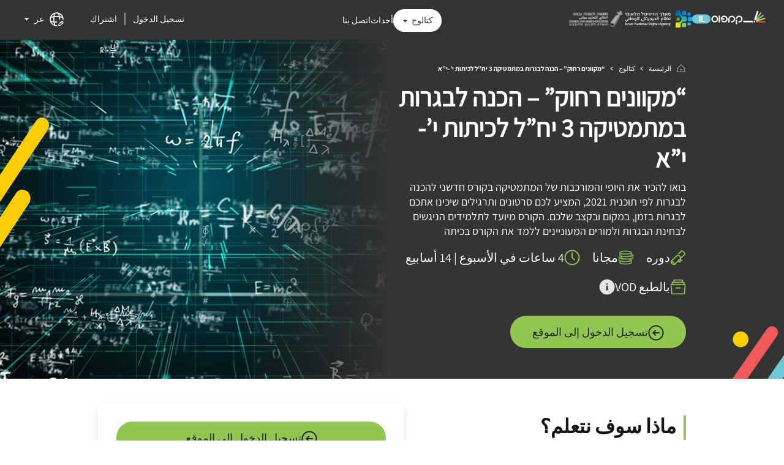

--- FILE ---
content_type: text/html; charset=UTF-8
request_url: https://campus.gov.il/ar/course/moe-edu-matric-381mathmatriculation3-he/
body_size: 15176
content:
<!DOCTYPE html>
<html lang="ar">
  <head>
    <title>&quot;מקוונים רחוק&quot; - הכנה לבגרות במתמטיקה 3 יח&quot;ל לכיתות י&#039;-י&quot;א</title>
<meta name='description' content='הקורסים הטובים ביותר - לכולם, בחינם. קידום מקצועי או השכלה אקדמית? העשרה כללית או קורס פסיכומטרי? בקמפוס IL תיהנו מחווית למידה חדשנית - בזמן, במקום, ובקצב שלכם. המיזם הלאומי ללמידה דיגיטלית מובל בשותפות על ידי מטה ישראל דיגיטלית במשרד לשוויון חברתי והמועצה להשכלה גבוהה. המגוון העצום של התכנים האיכותיים מוגש לכם על ידי האוניברסיטאות והמכללות המובילות בישראל, משרד החינוך ומשרדי ממשלה נוספים.'>
<meta name='keywords' content='קורסים דיגיטאליים,למידה מרחוק,למידה אונליין, קורסים אונליין'>
<meta property='og:title' content='&quot;מקוונים רחוק&quot; - הכנה לבגרות במתמטיקה 3 יח&quot;ל לכיתות י&#039;-י&quot;א'>
<meta property='og:description' content='הקורסים הטובים ביותר - לכולם, בחינם. קידום מקצועי או השכלה אקדמית? העשרה כללית או קורס פסיכומטרי? בקמפוס IL תיהנו מחווית למידה חדשנית - בזמן, במקום, ובקצב שלכם. המיזם הלאומי ללמידה דיגיטלית מובל בשותפות על ידי מטה ישראל דיגיטלית במשרד לשוויון חברתי והמועצה להשכלה גבוהה. המגוון העצום של התכנים האיכותיים מוגש לכם על ידי האוניברסיטאות והמכללות המובילות בישראל, משרד החינוך ומשרדי ממשלה נוספים.'>
<meta property='og:image' content='https://campus.gov.il/wp-content/uploads/2024/03/500_287_1.png'>
<meta property='og:url' content='https://campus.gov.il/ar/course/moe-edu-matric-381mathmatriculation3-he/'>
<meta property='og:type' content='website'>
<meta name='twitter:card' content='summary_large_image'>
<meta name='twitter:title' content='&quot;מקוונים רחוק&quot; - הכנה לבגרות במתמטיקה 3 יח&quot;ל לכיתות י&#039;-י&quot;א'>
<meta name='twitter:description' content='הקורסים הטובים ביותר - לכולם, בחינם. קידום מקצועי או השכלה אקדמית? העשרה כללית או קורס פסיכומטרי? בקמפוס IL תיהנו מחווית למידה חדשנית - בזמן, במקום, ובקצב שלכם. המיזם הלאומי ללמידה דיגיטלית מובל בשותפות על ידי מטה ישראל דיגיטלית במשרד לשוויון חברתי והמועצה להשכלה גבוהה. המגוון העצום של התכנים האיכותיים מוגש לכם על ידי האוניברסיטאות והמכללות המובילות בישראל, משרד החינוך ומשרדי ממשלה נוספים.'>
<meta name='twitter:image' content='https://campus.gov.il/wp-content/uploads/2024/03/500_287_1.png'>
<link rel='canonical' href='https://campus.gov.il/ar/course/moe-edu-matric-381mathmatriculation3-he/'>

                <script type="application/ld+json">
                    {
                        "@context": "https://schema.org/",
                        "availableLanguage": "He",
                        "@type": "Course",
                        "name": "&quot;מקוונים רחוק&quot; - הכנה לבגרות במתמטיקה 3 יח&quot;ל לכיתות י&#039;-י&quot;א",
                        "url": "https://campus.gov.il/ar/course/moe-edu-matric-381mathmatriculation3-he/",
                        "educationalCredentialAwarded": "כולל תעודה, כולל קרדיט אקדמי",
                        "coursePrerequisites": "40-69 ساعة|وزارة التربية والتعليم|التحضير لامتحانات القبول|يسير بخطى ذاتية|باستثناء الائتمان الأكاديمي|اللغة العبرية|ترجمات عبرية|أكثر من 10 آلاف متعلم|علم دقيق|علم الحساب|رياضيات|باستثناء الشهادة|",
                        "provider": {
                            "@type": "Organization",
                            "name": "وزارة التربية",
                            "url": "https://campus.gov.il/ar/institution/ministry-of-education/"
                        },

                        "description": "הקורסים הטובים ביותר - לכולם, בחינם. קידום מקצועי או השכלה אקדמית? העשרה כללית או קורס פסיכומטרי? בקמפוס IL תיהנו מחווית למידה חדשנית - בזמן, במקום, ובקצב שלכם. המיזם הלאומי ללמידה דיגיטלית מובל בשותפות על ידי מטה ישראל דיגיטלית במשרד לשוויון חברתי והמועצה להשכלה גבוהה. המגוון העצום של התכנים האיכותיים מוגש לכם על ידי האוניברסיטאות והמכללות המובילות בישראל, משרד החינוך ומשרדי ממשלה נוספים.",
                        "hasCourseInstance": [
                            {
                            "@type": "CourseInstance",
                            "courseMode": [
                                "distance learning",
                                "Online"]
                            }
                        ],
                        "offers": {
                            "@type": "Offer",
                            "price": "0",
                            "priceCurrency": "ILS"
                        }
                    }
                </script>
                
    <meta charset="UTF-8"/>
    <meta name="author" content="CampusIL"/>
    <meta name="viewport" content="width=device-width, initial-scale=1.0"/>
    <link rel="preconnect" href="https://fonts.googleapis.com"/>
    <link rel="preconnect" href="https://fonts.gstatic.com" crossorigin/>
    <link href="https://fonts.googleapis.com/css2?family=Assistant:wght@200;300;400;500;600;700;800&display=swap" rel="stylesheet"/>
    <link rel="icon" type="image/x-icon" href="https://campus.gov.il/wp-content/themes/campusnew/images/favicon-light.ico?var=1811775563" media="(prefers-color-scheme:no-preference)">
    <link rel="icon" type="image/x-icon" href="https://campus.gov.il/wp-content/themes/campusnew/images/favicon-light.ico?var=1282803414" media="(prefers-color-scheme:light)">
    <link rel="icon" type="image/x-icon" href="https://campus.gov.il/wp-content/themes/campusnew/images/favicon-dark.ico?var=178677581"  media="(prefers-color-scheme:dark)">

    <!-- START COMMITED SCRIPT -->

    <script>
      const CURRENTLANG = "ar";
      const HOMEURL = "https://campus.gov.il/ar/";
      const THEURLOFCAMPUSIL = "https://campus.gov.il/";
      const THEURLOFEDXCONECT = "https://courses.campus.gov.il/";
      const TEMPLATEDIRURL = "https://campus.gov.il/wp-content/themes/campusnew";
      const THEUSERNAME = "";
      const ERRORTEXTmessagesent = "تم إرسال الطلب بنجاح";
      const ERRORTEXTmessageerror = "حدث خطأ أثناء الإرسال";
      const ERRORTEXTrequired = "يجب إدخال حرف واحد على الأقل";
      const ERRORTEXTremote = "";
      const ERRORTEXTemail = "";
      const ERRORTEXTurl = "";
      const ERRORTEXTdate = "";
      const ERRORTEXTdateISO = "";
      const ERRORTEXTnumber = "";
      const ERRORTEXTdigits = "";
      const ERRORTEXTcreditcard = "";
      const ERRORTEXTequalTo = "";
      const ERRORTEXTextension = "";
      const ERRORTEXTmaxlength = "";
      const ERRORTEXTminlength = "";
      const ERRORTEXTrangelength = "";
      const ERRORTEXTrange = "";
      const ERRORTEXTmax = "";
      const ERRORTEXTmin = "";
      const TXTSEECOURSE = "";
      const TXTSEEPROGRAM = "";
      const TXTMOREDETAILS = "مزيد من التفاصيل";
      const TXTOPENSINPOPUP = "يفتح في نافذة منبثقة";
      const TXTLINKEXTWEBSITE = "";
      const TXTCOPYCLIPBOARD = "نسخ الوصلة";
      const TXTSHAREFACEBOOK = "شارك على الفيسبوك";
      const TXTSHARELINKEDIN = "شارك على لينكدإن";
      const TXTSHAREWHATSAPP = "شارك على الواتساب";
    </script>

    <script type="text/javascript" src="https://campus.gov.il/wp-content/themes/campusnew/js/jquery.min.js?var=155"></script>
    <script type="text/javascript" src="https://campus.gov.il/wp-content/themes/campusnew/js/jquery.validate.min.v1.21.0.js?var=155"></script>
    <script type="text/javascript" src="https://campus.gov.il/wp-content/themes/campusnew/js/common.js?var=155"></script>
    <link rel="stylesheet" type="text/css" href="https://campus.gov.il/wp-content/themes/campusnew/css/slick-accessible.css?var=155"/>
    <script type="text/javascript" src="https://campus.gov.il/wp-content/themes/campusnew/js/slick-min-accessible.js?var=155"></script>
    
    <link rel="stylesheet" type="text/css" href="https://campus.gov.il/wp-content/themes/campusnew/css/jquery-ui.min.css?var=1426868323"/>
    <script type="text/javascript" src="https://campus.gov.il/wp-content/themes/campusnew/js/jquery-ui.min.js?var=2055524562"></script>
    <link rel="stylesheet" type="text/css" href="https://campus.gov.il/wp-content/themes/campusnew/css/styles-rtl.css?var=518957679"/>
    
    <!-- END COMMITED SCRIPT -->
    <meta name='robots' content='max-image-preview:large' />
<link rel="alternate" hreflang="he" href="https://campus.gov.il/course/moe-edu-matric-381mathmatriculation3-he/" />
<link rel="alternate" hreflang="en" href="https://campus.gov.il/en/course/moe-edu-matric-381mathmatriculation3-he/" />
<link rel="alternate" hreflang="ar" href="https://campus.gov.il/ar/course/moe-edu-matric-381mathmatriculation3-he/" />
<link rel="alternate" hreflang="ru" href="https://campus.gov.il/ru/course/moe-edu-matric-381mathmatriculation3-he/" />
<link rel="alternate" hreflang="x-default" href="https://campus.gov.il/course/moe-edu-matric-381mathmatriculation3-he/" />
<link rel="alternate" title="oEmbed (JSON)" type="application/json+oembed" href="https://campus.gov.il/ar/wp-json/oembed/1.0/embed?url=https%3A%2F%2Fcampus.gov.il%2Far%2Fcourse%2Fmoe-edu-matric-381mathmatriculation3-he%2F" />
<link rel="alternate" title="oEmbed (XML)" type="text/xml+oembed" href="https://campus.gov.il/ar/wp-json/oembed/1.0/embed?url=https%3A%2F%2Fcampus.gov.il%2Far%2Fcourse%2Fmoe-edu-matric-381mathmatriculation3-he%2F&#038;format=xml" />
<style id='wp-img-auto-sizes-contain-inline-css' type='text/css'>
img:is([sizes=auto i],[sizes^="auto," i]){contain-intrinsic-size:3000px 1500px}
/*# sourceURL=wp-img-auto-sizes-contain-inline-css */
</style>
<style id='wp-emoji-styles-inline-css' type='text/css'>

	img.wp-smiley, img.emoji {
		display: inline !important;
		border: none !important;
		box-shadow: none !important;
		height: 1em !important;
		width: 1em !important;
		margin: 0 0.07em !important;
		vertical-align: -0.1em !important;
		background: none !important;
		padding: 0 !important;
	}
/*# sourceURL=wp-emoji-styles-inline-css */
</style>
<link rel='stylesheet' id='wp-block-library-rtl-css' href='https://campus.gov.il/wp-includes/css/dist/block-library/style-rtl.min.css?ver=6.9' type='text/css' media='all' />
<style id='global-styles-inline-css' type='text/css'>
:root{--wp--preset--aspect-ratio--square: 1;--wp--preset--aspect-ratio--4-3: 4/3;--wp--preset--aspect-ratio--3-4: 3/4;--wp--preset--aspect-ratio--3-2: 3/2;--wp--preset--aspect-ratio--2-3: 2/3;--wp--preset--aspect-ratio--16-9: 16/9;--wp--preset--aspect-ratio--9-16: 9/16;--wp--preset--color--black: #000000;--wp--preset--color--cyan-bluish-gray: #abb8c3;--wp--preset--color--white: #ffffff;--wp--preset--color--pale-pink: #f78da7;--wp--preset--color--vivid-red: #cf2e2e;--wp--preset--color--luminous-vivid-orange: #ff6900;--wp--preset--color--luminous-vivid-amber: #fcb900;--wp--preset--color--light-green-cyan: #7bdcb5;--wp--preset--color--vivid-green-cyan: #00d084;--wp--preset--color--pale-cyan-blue: #8ed1fc;--wp--preset--color--vivid-cyan-blue: #0693e3;--wp--preset--color--vivid-purple: #9b51e0;--wp--preset--gradient--vivid-cyan-blue-to-vivid-purple: linear-gradient(135deg,rgb(6,147,227) 0%,rgb(155,81,224) 100%);--wp--preset--gradient--light-green-cyan-to-vivid-green-cyan: linear-gradient(135deg,rgb(122,220,180) 0%,rgb(0,208,130) 100%);--wp--preset--gradient--luminous-vivid-amber-to-luminous-vivid-orange: linear-gradient(135deg,rgb(252,185,0) 0%,rgb(255,105,0) 100%);--wp--preset--gradient--luminous-vivid-orange-to-vivid-red: linear-gradient(135deg,rgb(255,105,0) 0%,rgb(207,46,46) 100%);--wp--preset--gradient--very-light-gray-to-cyan-bluish-gray: linear-gradient(135deg,rgb(238,238,238) 0%,rgb(169,184,195) 100%);--wp--preset--gradient--cool-to-warm-spectrum: linear-gradient(135deg,rgb(74,234,220) 0%,rgb(151,120,209) 20%,rgb(207,42,186) 40%,rgb(238,44,130) 60%,rgb(251,105,98) 80%,rgb(254,248,76) 100%);--wp--preset--gradient--blush-light-purple: linear-gradient(135deg,rgb(255,206,236) 0%,rgb(152,150,240) 100%);--wp--preset--gradient--blush-bordeaux: linear-gradient(135deg,rgb(254,205,165) 0%,rgb(254,45,45) 50%,rgb(107,0,62) 100%);--wp--preset--gradient--luminous-dusk: linear-gradient(135deg,rgb(255,203,112) 0%,rgb(199,81,192) 50%,rgb(65,88,208) 100%);--wp--preset--gradient--pale-ocean: linear-gradient(135deg,rgb(255,245,203) 0%,rgb(182,227,212) 50%,rgb(51,167,181) 100%);--wp--preset--gradient--electric-grass: linear-gradient(135deg,rgb(202,248,128) 0%,rgb(113,206,126) 100%);--wp--preset--gradient--midnight: linear-gradient(135deg,rgb(2,3,129) 0%,rgb(40,116,252) 100%);--wp--preset--font-size--small: 13px;--wp--preset--font-size--medium: 20px;--wp--preset--font-size--large: 36px;--wp--preset--font-size--x-large: 42px;--wp--preset--spacing--20: 0.44rem;--wp--preset--spacing--30: 0.67rem;--wp--preset--spacing--40: 1rem;--wp--preset--spacing--50: 1.5rem;--wp--preset--spacing--60: 2.25rem;--wp--preset--spacing--70: 3.38rem;--wp--preset--spacing--80: 5.06rem;--wp--preset--shadow--natural: 6px 6px 9px rgba(0, 0, 0, 0.2);--wp--preset--shadow--deep: 12px 12px 50px rgba(0, 0, 0, 0.4);--wp--preset--shadow--sharp: 6px 6px 0px rgba(0, 0, 0, 0.2);--wp--preset--shadow--outlined: 6px 6px 0px -3px rgb(255, 255, 255), 6px 6px rgb(0, 0, 0);--wp--preset--shadow--crisp: 6px 6px 0px rgb(0, 0, 0);}:where(.is-layout-flex){gap: 0.5em;}:where(.is-layout-grid){gap: 0.5em;}body .is-layout-flex{display: flex;}.is-layout-flex{flex-wrap: wrap;align-items: center;}.is-layout-flex > :is(*, div){margin: 0;}body .is-layout-grid{display: grid;}.is-layout-grid > :is(*, div){margin: 0;}:where(.wp-block-columns.is-layout-flex){gap: 2em;}:where(.wp-block-columns.is-layout-grid){gap: 2em;}:where(.wp-block-post-template.is-layout-flex){gap: 1.25em;}:where(.wp-block-post-template.is-layout-grid){gap: 1.25em;}.has-black-color{color: var(--wp--preset--color--black) !important;}.has-cyan-bluish-gray-color{color: var(--wp--preset--color--cyan-bluish-gray) !important;}.has-white-color{color: var(--wp--preset--color--white) !important;}.has-pale-pink-color{color: var(--wp--preset--color--pale-pink) !important;}.has-vivid-red-color{color: var(--wp--preset--color--vivid-red) !important;}.has-luminous-vivid-orange-color{color: var(--wp--preset--color--luminous-vivid-orange) !important;}.has-luminous-vivid-amber-color{color: var(--wp--preset--color--luminous-vivid-amber) !important;}.has-light-green-cyan-color{color: var(--wp--preset--color--light-green-cyan) !important;}.has-vivid-green-cyan-color{color: var(--wp--preset--color--vivid-green-cyan) !important;}.has-pale-cyan-blue-color{color: var(--wp--preset--color--pale-cyan-blue) !important;}.has-vivid-cyan-blue-color{color: var(--wp--preset--color--vivid-cyan-blue) !important;}.has-vivid-purple-color{color: var(--wp--preset--color--vivid-purple) !important;}.has-black-background-color{background-color: var(--wp--preset--color--black) !important;}.has-cyan-bluish-gray-background-color{background-color: var(--wp--preset--color--cyan-bluish-gray) !important;}.has-white-background-color{background-color: var(--wp--preset--color--white) !important;}.has-pale-pink-background-color{background-color: var(--wp--preset--color--pale-pink) !important;}.has-vivid-red-background-color{background-color: var(--wp--preset--color--vivid-red) !important;}.has-luminous-vivid-orange-background-color{background-color: var(--wp--preset--color--luminous-vivid-orange) !important;}.has-luminous-vivid-amber-background-color{background-color: var(--wp--preset--color--luminous-vivid-amber) !important;}.has-light-green-cyan-background-color{background-color: var(--wp--preset--color--light-green-cyan) !important;}.has-vivid-green-cyan-background-color{background-color: var(--wp--preset--color--vivid-green-cyan) !important;}.has-pale-cyan-blue-background-color{background-color: var(--wp--preset--color--pale-cyan-blue) !important;}.has-vivid-cyan-blue-background-color{background-color: var(--wp--preset--color--vivid-cyan-blue) !important;}.has-vivid-purple-background-color{background-color: var(--wp--preset--color--vivid-purple) !important;}.has-black-border-color{border-color: var(--wp--preset--color--black) !important;}.has-cyan-bluish-gray-border-color{border-color: var(--wp--preset--color--cyan-bluish-gray) !important;}.has-white-border-color{border-color: var(--wp--preset--color--white) !important;}.has-pale-pink-border-color{border-color: var(--wp--preset--color--pale-pink) !important;}.has-vivid-red-border-color{border-color: var(--wp--preset--color--vivid-red) !important;}.has-luminous-vivid-orange-border-color{border-color: var(--wp--preset--color--luminous-vivid-orange) !important;}.has-luminous-vivid-amber-border-color{border-color: var(--wp--preset--color--luminous-vivid-amber) !important;}.has-light-green-cyan-border-color{border-color: var(--wp--preset--color--light-green-cyan) !important;}.has-vivid-green-cyan-border-color{border-color: var(--wp--preset--color--vivid-green-cyan) !important;}.has-pale-cyan-blue-border-color{border-color: var(--wp--preset--color--pale-cyan-blue) !important;}.has-vivid-cyan-blue-border-color{border-color: var(--wp--preset--color--vivid-cyan-blue) !important;}.has-vivid-purple-border-color{border-color: var(--wp--preset--color--vivid-purple) !important;}.has-vivid-cyan-blue-to-vivid-purple-gradient-background{background: var(--wp--preset--gradient--vivid-cyan-blue-to-vivid-purple) !important;}.has-light-green-cyan-to-vivid-green-cyan-gradient-background{background: var(--wp--preset--gradient--light-green-cyan-to-vivid-green-cyan) !important;}.has-luminous-vivid-amber-to-luminous-vivid-orange-gradient-background{background: var(--wp--preset--gradient--luminous-vivid-amber-to-luminous-vivid-orange) !important;}.has-luminous-vivid-orange-to-vivid-red-gradient-background{background: var(--wp--preset--gradient--luminous-vivid-orange-to-vivid-red) !important;}.has-very-light-gray-to-cyan-bluish-gray-gradient-background{background: var(--wp--preset--gradient--very-light-gray-to-cyan-bluish-gray) !important;}.has-cool-to-warm-spectrum-gradient-background{background: var(--wp--preset--gradient--cool-to-warm-spectrum) !important;}.has-blush-light-purple-gradient-background{background: var(--wp--preset--gradient--blush-light-purple) !important;}.has-blush-bordeaux-gradient-background{background: var(--wp--preset--gradient--blush-bordeaux) !important;}.has-luminous-dusk-gradient-background{background: var(--wp--preset--gradient--luminous-dusk) !important;}.has-pale-ocean-gradient-background{background: var(--wp--preset--gradient--pale-ocean) !important;}.has-electric-grass-gradient-background{background: var(--wp--preset--gradient--electric-grass) !important;}.has-midnight-gradient-background{background: var(--wp--preset--gradient--midnight) !important;}.has-small-font-size{font-size: var(--wp--preset--font-size--small) !important;}.has-medium-font-size{font-size: var(--wp--preset--font-size--medium) !important;}.has-large-font-size{font-size: var(--wp--preset--font-size--large) !important;}.has-x-large-font-size{font-size: var(--wp--preset--font-size--x-large) !important;}
/*# sourceURL=global-styles-inline-css */
</style>

<style id='classic-theme-styles-inline-css' type='text/css'>
/*! This file is auto-generated */
.wp-block-button__link{color:#fff;background-color:#32373c;border-radius:9999px;box-shadow:none;text-decoration:none;padding:calc(.667em + 2px) calc(1.333em + 2px);font-size:1.125em}.wp-block-file__button{background:#32373c;color:#fff;text-decoration:none}
/*# sourceURL=/wp-includes/css/classic-themes.min.css */
</style>
<link rel='stylesheet' id='wpml-legacy-horizontal-list-0-css' href='https://campus.gov.il/wp-content/plugins/sitepress-multilingual-cms/templates/language-switchers/legacy-list-horizontal/style.min.css?ver=1' type='text/css' media='all' />
<link rel='stylesheet' id='ep_general_styles-css' href='https://campus.gov.il/wp-content/plugins/elasticpress/dist/css/general-styles.css?ver=66295efe92a630617c00' type='text/css' media='all' />
<link rel='stylesheet' id='custostyle-css' href='https://campus.gov.il/wp-content/themes/campusnew/style.css?ver=696ba01b67f83' type='text/css' media='all' />
<script type="text/javascript" id="wpml-cookie-js-extra">
/* <![CDATA[ */
var wpml_cookies = {"wp-wpml_current_language":{"value":"ar","expires":1,"path":"/"}};
var wpml_cookies = {"wp-wpml_current_language":{"value":"ar","expires":1,"path":"/"}};
//# sourceURL=wpml-cookie-js-extra
/* ]]> */
</script>
<script type="text/javascript" src="https://campus.gov.il/wp-content/plugins/sitepress-multilingual-cms/res/js/cookies/language-cookie.js?ver=486900" id="wpml-cookie-js" defer="defer" data-wp-strategy="defer"></script>
<link rel="https://api.w.org/" href="https://campus.gov.il/ar/wp-json/" /><link rel="EditURI" type="application/rsd+xml" title="RSD" href="https://campus.gov.il/xmlrpc.php?rsd" />
<link rel="canonical" href="https://campus.gov.il/ar/course/moe-edu-matric-381mathmatriculation3-he/" />
<link rel='shortlink' href='https://campus.gov.il/ar/?p=19751' />

    
        <!-- GlassBox -->
    <script type="text/javascript" id="_cls_detector" src="https://cdn.gbqofs.com/govi/generic/detector-dom.min.js" async="true" data-clsconfig="reportURI=https://report.govi.gbqofs.io/reporting//cls_report;valueMaskingMode=blacklist;enabledByChance=1;"></script>
        
  </head>
  <body class="lang-to-css-rtl">

    
    <div id="popup" class="popupWindow" role="dialog" aria-labelledby="popupContent" aria-describedby="popupContent" aria-modal="true">
      <div class="popupContent">
        <div class="popupClose"><a href="javascript:closePopup();" aria-label="" role="button" id="popupCloseLink"><img src="https://campus.gov.il/wp-content/themes/campusnew/images/icon-close.svg" alt=""></a></div>
        <div id="popupInner"></div>
      </div>
    </div>

    <div id="coursePopup" class="coursePopupWindow" role="dialog" aria-labelledby="coursePopupContent" aria-describedby="coursePopupContent" aria-modal="true">
      <div class="coursePopupContent">
        <div class="coursePopupClose"><a href="javascript:closeCourseCardPopup();" aria-label="" role="button" id="coursePopupCloseLink"><img src="https://campus.gov.il/wp-content/themes/campusnew/images/icon-close.svg" alt=""></a></div>
        <div id="coursePopupInner"></div>
      </div>
    </div>

    <div id="coursePopup2" role="dialog" aria-labelledby="coursePopupContent2" aria-describedby="coursePopupContent2" aria-modal="true">
      <div class="coursePopupContent2">
        <div class="coursePopupClose2"><a href="javascript:closeCourseCardPopup2();" aria-label="" role="button" id="coursePopupCloseLink2"><img src="https://campus.gov.il/wp-content/themes/campusnew/images/icon-close.svg" alt=""></a></div>
        <div id="coursePopupInner2"></div>
      </div>
    </div>


  
  
<header id="header">
  <div class="headerMenusDesktop newCatalog">
 
    <div class="headerLogos">
      <div id="logoCampusil"><a href="https://campus.gov.il/ar/" class="header_click" data-event-location="header" data-event-details="logo" aria-label=" קמפוס IL - "><img src="https://campus.gov.il/wp-content/themes/campusnew/images/header/header-campus-il.svg"/></a></div>

              <div id="logoDigital"><img src="https://campus.gov.il/wp-content/themes/campusnew/images/header/header-logo-digital.svg" alt=" מערך הדיגיטל הלאומי"/></div>
        <div id="logoMalag"><img src="https://campus.gov.il/wp-content/themes/campusnew/images/header/header-logo-malag.png" alt=" המועצה להשכלה גבוהה"/></div>
          </div>  

          <div id="headerNav">
          <div>
          <button id="newCatalogMainButton" aria-controls="newCatalogMainMenu" aria-expanded="false">كتالوج</button>
            <div id="newCatalogMainMenu">

              <div class="newCatalogMethods">
                              <div class="title">طرق التعلم</div>
                <ul><li class=" menu-item menu-item-type-post_type menu-item-object-page"><a href="https://campus.gov.il/ar/catalog/">لجميع المواضيع</a></li>
<li class=" menu-item menu-item-type-post_type menu-item-object-page"><a href="https://campus.gov.il/ar/catalog-search/?ccert[]=1118">دورات مع شهادة</a></li>
<li class=" menu-item menu-item-type-post_type menu-item-object-page"><a href="https://campus.gov.il/ar/catalog-search/?crdt[]=1130">الدورات ذات الاعتماد الأكاديمي</a></li>
</ul>	
                
              </div>
              
                             <div class="newCatalogSubjects">
                <div class="title">المواضيع</div>
                <ul><li><a id="term1448" class="mainSubject" aria-controls="subSubject1448" aria-expanded="false" href="https://campus.gov.il/ar/course_subjects/education-ar/">التعليم</a><ul class="subSubjects" id="subSubject1448"><li class="title">التعليم</li><li><a id="term1480" class="subSubject" href="https://campus.gov.il/ar/course_subjects/education-classroom-management-tools-ar/">أدوات إدارة الصف</a></li><li><a id="term1492" class="subSubject" href="https://campus.gov.il/ar/course_subjects/education-school-management-ar/">إدارة المدرسة</a></li><li><a id="term1509" class="subSubject" href="https://campus.gov.il/ar/course_subjects/education-management-and-professional-development-for-education-professionals-ar/">الإدارة والتطوير المهني للعاملين في مجال التعليم</a></li><li><a id="term1489" class="subSubject" href="https://campus.gov.il/ar/course_subjects/education-self-directed-learning-ar/">التعلم الذاتي</a></li><li><a id="term1486" class="subSubject" href="https://campus.gov.il/ar/course_subjects/education-distance-learning-ar/">التعلم عن بعد</a></li><li><a id="term1462" class="subSubject" href="https://campus.gov.il/ar/course_subjects/education-matriculation-ar/">بجروت</a></li><li><a id="term1465" class="subSubject" href="https://campus.gov.il/ar/course_subjects/education-biology-matriculation-ar/">بجروت في الأحياء</a></li><li><a id="term1474" class="subSubject" href="https://campus.gov.il/ar/course_subjects/education-mathematics-matriculation-ar/">بجروت في الرياضيات</a></li><li><a id="term1483" class="subSubject" href="https://campus.gov.il/ar/course_subjects/education-teaching-studies-ar/">دراسات التعليم</a></li><li><a id="term1477" class="subSubject" href="https://campus.gov.il/ar/course_subjects/education-physics-matriculation-ar/">شهادة الفيزياء</a></li><li><a id="term1468" class="subSubject" href="https://campus.gov.il/ar/course_subjects/education-chemistry-matriculation-ar/">شهادة الكيمياء</a></li><li><a id="term1471" class="subSubject" href="https://campus.gov.il/ar/course_subjects/education-computer-science-matriculation-ar/">شهادة علوم الحاسوب</a></li></ul></li><li><a id="term1189" class="mainSubject" aria-controls="subSubject1189" aria-expanded="false" href="https://campus.gov.il/ar/course_subjects/tac-ar/">التكنولوجيا والحواسيب</a><ul class="subSubjects" id="subSubject1189"><li class="title">التكنولوجيا والحواسيب</li><li><a id="term1205" class="subSubject" href="https://campus.gov.il/ar/course_subjects/tac-cybersecurity-ar/">الأمن السيبراني</a></li><li><a id="term1220" class="subSubject" href="https://campus.gov.il/ar/course_subjects/tac-programming-ar/">البرمجة</a></li><li><a id="term1202" class="subSubject" href="https://campus.gov.il/ar/course_subjects/tac-computers-ar/">الحواسيب</a></li><li><a id="term1193" class="subSubject" href="https://campus.gov.il/ar/course_subjects/tac-artificial-intelligence-ar/">الذكاء الاصطناعي</a></li><li><a id="term1214" class="subSubject" href="https://campus.gov.il/ar/course_subjects/tac-robotics-ar/">الروبوتات</a></li><li><a id="term1208" class="subSubject" href="https://campus.gov.il/ar/course_subjects/tac-python-ar/">بايثون</a></li><li><a id="term1217" class="subSubject" href="https://campus.gov.il/ar/course_subjects/tac-various-software-ar/">برمجيات متنوعة</a></li><li><a id="term1211" class="subSubject" href="https://campus.gov.il/ar/course_subjects/tac-software-development-ar/">تطوير البرمجيات</a></li><li><a id="term1199" class="subSubject" href="https://campus.gov.il/ar/course_subjects/tac-data-science-ar/">علم البيانات</a></li><li><a id="term1196" class="subSubject" href="https://campus.gov.il/ar/course_subjects/tac-computer-science-ar/">علوم الحاسوب</a></li></ul></li><li><a id="term1288" class="mainSubject" aria-controls="subSubject1288" aria-expanded="false" href="https://campus.gov.il/ar/course_subjects/humanities-ar/">العلوم الإنسانية</a><ul class="subSubjects" id="subSubject1288"><li class="title">العلوم الإنسانية</li><li><a id="term1323" class="subSubject" href="https://campus.gov.il/ar/course_subjects/humanities-product-management-ar/">إدارة المنتجات</a></li><li><a id="term1308" class="subSubject" href="https://campus.gov.il/ar/course_subjects/humanities-ethics-ar/">الأخلاقيات</a></li><li><a id="term1311" class="subSubject" href="https://campus.gov.il/ar/course_subjects/humanities-history-ar/">التاريخ</a></li><li><a id="term1326" class="subSubject" href="https://campus.gov.il/ar/course_subjects/humanities-design-ar/">التصميم</a></li><li><a id="term1314" class="subSubject" href="https://campus.gov.il/ar/course_subjects/humanities-television-ar/">التلفزيون</a></li><li><a id="term1332" class="subSubject" href="https://campus.gov.il/ar/course_subjects/humanities-culture-ar/">الثقافة</a></li><li><a id="term1317" class="subSubject" href="https://campus.gov.il/ar/course_subjects/humanities-islamic-studies-ar/">الدراسات الإسلامية</a></li><li><a id="term1320" class="subSubject" href="https://campus.gov.il/ar/course_subjects/humanities-jewish-thought-ar/">الفكر اليهودي</a></li><li><a id="term1329" class="subSubject" href="https://campus.gov.il/ar/course_subjects/humanities-philosophy-ar/">الفلسفة</a></li><li><a id="term1302" class="subSubject" href="https://campus.gov.il/ar/course_subjects/humanities-arts-ar/">الفنون</a></li><li><a id="term1305" class="subSubject" href="https://campus.gov.il/ar/course_subjects/humanities-archaeology-ar/">علم الآثار</a></li></ul></li><li><a id="term1336" class="mainSubject" aria-controls="subSubject1336" aria-expanded="false" href="https://campus.gov.il/ar/course_subjects/ss-ar/">العلوم الاجتماعية</a><ul class="subSubjects" id="subSubject1336"><li class="title">العلوم الاجتماعية</li><li><a id="term1364" class="subSubject" href="https://campus.gov.il/ar/course_subjects/ss-project-management-ar/">إدارة المشاريع</a></li><li><a id="term1361" class="subSubject" href="https://campus.gov.il/ar/course_subjects/ss-management-ar/">الإدارة</a></li><li><a id="term1376" class="subSubject" href="https://campus.gov.il/ar/course_subjects/ss-communication-media-ar/">الإعلام والاتصال</a></li><li><a id="term1355" class="subSubject" href="https://campus.gov.il/ar/course_subjects/ss-economics-ar/">الاقتصاد</a></li><li><a id="term1352" class="subSubject" href="https://campus.gov.il/ar/course_subjects/ss-social-entrepreneurship-ar/">الريادة الاجتماعية</a></li><li><a id="term1373" class="subSubject" href="https://campus.gov.il/ar/course_subjects/ss-zionism-ar/">الصهيونية</a></li><li><a id="term1349" class="subSubject" href="https://campus.gov.il/ar/course_subjects/ss-political-science-governance-ar/">العلوم السياسية والحكم</a></li><li><a id="term1367" class="subSubject" href="https://campus.gov.il/ar/course_subjects/ss-feminism-ar/">النسوية</a></li><li><a id="term1358" class="subSubject" href="https://campus.gov.il/ar/course_subjects/ss-gender-studies-ar/">دراسات الجندر</a></li><li><a id="term1370" class="subSubject" href="https://campus.gov.il/ar/course_subjects/ss-psychology-ar/">علم النفس</a></li></ul></li><li><a id="term1223" class="mainSubject" aria-controls="subSubject1223" aria-expanded="false" href="https://campus.gov.il/ar/course_subjects/es-ar/">العلوم الدقيقة</a><ul class="subSubjects" id="subSubject1223"><li class="title">العلوم الدقيقة</li><li><a id="term1249" class="subSubject" href="https://campus.gov.il/ar/course_subjects/es-mathematics-ar/">الرياضيات</a></li><li><a id="term1252" class="subSubject" href="https://campus.gov.il/ar/course_subjects/es-physics-ar/">الفيزياء</a></li><li><a id="term1237" class="subSubject" href="https://campus.gov.il/ar/course_subjects/es-chemistry-ar/">الكيمياء</a></li><li><a id="term1240" class="subSubject" href="https://campus.gov.il/ar/course_subjects/es-logic-ar/">المنطق</a></li><li><a id="term1246" class="subSubject" href="https://campus.gov.il/ar/course_subjects/es-mechanics-ar/">الميكانيكا</a></li><li><a id="term1234" class="subSubject" href="https://campus.gov.il/ar/course_subjects/es-engineering-ar/">الهندسة</a></li><li><a id="term1243" class="subSubject" href="https://campus.gov.il/ar/course_subjects/es-research-ar/">بحث</a></li></ul></li><li><a id="term1380" class="mainSubject" aria-controls="subSubject1380" aria-expanded="false" href="https://campus.gov.il/ar/course_subjects/pds-ar/">تطوير الذات والمهارات</a><ul class="subSubjects" id="subSubject1380"><li class="title">تطوير الذات والمهارات</li><li><a id="term1399" class="subSubject" href="https://campus.gov.il/ar/course_subjects/pds-excel-ar/">إكسل</a></li><li><a id="term1438" class="subSubject" href="https://campus.gov.il/ar/course_subjects/pds-using-internet-tools-ar/">استخدام أدوات الإنترنت</a></li><li><a id="term1405" class="subSubject" href="https://campus.gov.il/ar/course_subjects/pds-parenting-family-ar/">الأسرة والتربية</a></li><li><a id="term1408" class="subSubject" href="https://campus.gov.il/ar/course_subjects/pds-enrichment-ar/">الإثراء</a></li><li><a id="term1411" class="subSubject" href="https://campus.gov.il/ar/course_subjects/pds-innovation-ar/">الابتكار</a></li><li><a id="term1414" class="subSubject" href="https://campus.gov.il/ar/course_subjects/pds-job-search-ar/">البحث عن عمل</a></li><li><a id="term1435" class="subSubject" href="https://campus.gov.il/ar/course_subjects/pds-internet-marketing-ar/">التسويق عبر الإنترنت</a></li><li><a id="term1402" class="subSubject" href="https://campus.gov.il/ar/course_subjects/pds-safety-ar/">السلامة</a></li><li><a id="term1444" class="subSubject" href="https://campus.gov.il/ar/course_subjects/pds-languages-ar/">اللغات</a></li><li><a id="term1426" class="subSubject" href="https://campus.gov.il/ar/course_subjects/pds-digital-skills-ar/">المهارات الرقمية</a></li><li><a id="term1429" class="subSubject" href="https://campus.gov.il/ar/course_subjects/pds-mindfulness-ar/">اليقظة الذهنية</a></li><li><a id="term1441" class="subSubject" href="https://campus.gov.il/ar/course_subjects/pds-self-improvement-ar/">تطوير الذات</a></li><li><a id="term1420" class="subSubject" href="https://campus.gov.il/ar/course_subjects/pds-english-studies-ar/">دراسات إنجليزية</a></li><li><a id="term1423" class="subSubject" href="https://campus.gov.il/ar/course_subjects/pds-arabic-studies-ar/">دراسات عربية</a></li><li><a id="term1417" class="subSubject" href="https://campus.gov.il/ar/course_subjects/pds-work-skills-ar/">مهارات العمل</a></li><li><a id="term1432" class="subSubject" href="https://campus.gov.il/ar/course_subjects/pds-social-media-ar/">وسائل التواصل الاجتماعي</a></li></ul></li><li><a id="term1256" class="mainSubject" aria-controls="subSubject1256" aria-expanded="false" href="https://campus.gov.il/ar/course_subjects/ls-ar/">علوم الحياة</a><ul class="subSubjects" id="subSubject1256"><li class="title">علوم الحياة</li><li><a id="term1267" class="subSubject" href="https://campus.gov.il/ar/course_subjects/ls-biology-ar/">الأحياء</a></li><li><a id="term1281" class="subSubject" href="https://campus.gov.il/ar/course_subjects/ls-first-aid-ar/">الإسعافات الأولية</a></li><li><a id="term1278" class="subSubject" href="https://campus.gov.il/ar/course_subjects/ls-nursing-ar/">التمريض</a></li><li><a id="term1269" class="subSubject" href="https://campus.gov.il/ar/course_subjects/ls-health-ar/">الصحة</a></li><li><a id="term1284" class="subSubject" href="https://campus.gov.il/ar/course_subjects/ls-medicine-ar/">الطب</a></li><li><a id="term1275" class="subSubject" href="https://campus.gov.il/ar/course_subjects/ls-environmental-studies-ar/">دراسات بيئية</a></li><li><a id="term1272" class="subSubject" href="https://campus.gov.il/ar/course_subjects/ls-neuroscience-ar/">علوم الأعصاب</a></li></ul></li></ul>              </div>
              <div class="newCatalogSubjectsAll"><a href="https://campus.gov.il/ar/catalog-search/">لجميع النتائج</a></div>
            </div>
          </div>

                      <div><a href="https://campus.gov.il/ar/event/" class="header_click" data-event-location="header" data-event-details="أحداث">أحداث</a></div>
                      <div><a href="https://campus.gov.il/ar/contact-us/" class="header_click" data-event-location="header" data-event-details="اتصل بنا">اتصل بنا</a></div>
                </div> 
    
    <div id="headerSearch">
      <div class="searchBar">
        <form name="headerSearchForm" id="headerSearchForm" action="https://campus.gov.il/ar/catalog-search/">
          <div class="searchField">   
            <fieldset>
              <label for="srch"></label>    
              <input type="text" id="srch" name="srch" placeholder="חפשו קורסים או תגיות" aria-label="חפשו קורסים או תגיות" required="required"/>
            </fieldset>
          </div>
          <div>
            <fieldset><button type="submit" id="searchSubmit" arial-label=""></button></fieldset>
          </div>
        </form>
        <script>
          $(document).ready(function(){
            headerSearchForm = "#headerSearchForm";
            $(headerSearchForm).validate({
              rules: {
                search_not_catalog: {
                  required: true,
                  minlength: 1,
                  maxlength: 255
                }
              }
            });
          });
        </script>
      </div>  
    </div>  

    <div class="headerUser">

          <div class="headerUserAnonymous">
        <div class="loginRegister" id="loginRegister">
          <div><a href="#" id="userLogin" class="header_click" data-event-location="header" data-event-details="התחברות">تسجيل الدخول</a></div>
          <div><a href="#" class="campus-open-the-register-popup header_click" data-event-location="header" data-event-details="הרשמה" id="userRegister">اشتراك</a></div>
        </div> 
      </div> 
          <div class="languages" id="languages">
        <button id="languagesButton" aria-controls="languagesMenu" aria-expanded="false">عر</button>
        <div id="languagesMenu">
          
<div class="wpml-ls-statics-shortcode_actions wpml-ls wpml-ls-rtl wpml-ls-legacy-list-horizontal">
	<ul role="menu"><li class="wpml-ls-slot-shortcode_actions wpml-ls-item wpml-ls-item-he wpml-ls-first-item wpml-ls-item-legacy-list-horizontal" role="none">
				<a href="https://campus.gov.il/course/moe-edu-matric-381mathmatriculation3-he/" class="wpml-ls-link" role="menuitem"  aria-label="التبديل إلى עברית" title="التبديل إلى עברית" >
                    <span class="wpml-ls-native" lang="he">עברית</span></a>
			</li><li class="wpml-ls-slot-shortcode_actions wpml-ls-item wpml-ls-item-en wpml-ls-item-legacy-list-horizontal" role="none">
				<a href="https://campus.gov.il/en/course/moe-edu-matric-381mathmatriculation3-he/" class="wpml-ls-link" role="menuitem"  aria-label="التبديل إلى English" title="التبديل إلى English" >
                    <span class="wpml-ls-native" lang="en">English</span></a>
			</li><li class="wpml-ls-slot-shortcode_actions wpml-ls-item wpml-ls-item-ru wpml-ls-last-item wpml-ls-item-legacy-list-horizontal" role="none">
				<a href="https://campus.gov.il/ru/course/moe-edu-matric-381mathmatriculation3-he/" class="wpml-ls-link" role="menuitem"  aria-label="التبديل إلى Русский" title="التبديل إلى Русский" >
                    <span class="wpml-ls-native" lang="ru">Русский</span></a>
			</li></ul>
</div>
        </div>
      </div> 
    </div>  
    
  </div>  

  <div class="headerMenusMobile">
    <div class="headerMobileButtons">
      <div class="menu"><button id="mobileMenuButton" arial-label=""></button></div>
      <div class="logo"><a href="https://campus.gov.il/ar/"><img src="https://campus.gov.il/wp-content/themes/campusnew/images/header/mobile-campus-il.png" alt="קמפוס IL"></a></div>
      <div class="search"><button id="mobileSearchButton" arial-label=""></button></div>
          </div>
  </div>  

</header>

<div id="mobileSearchLayer">
  <div class="searchBar">
    <form name="mobileSearchForm" id="mobileSearchForm" action="https://campus.gov.il/ar/catalog-search/">
      <div><button id="mobileSearchClose" arial-label=""></button></div>
      <div class="searchField">    
        <fieldset>
          <label for="search_not_catalog_mobile"></label>   
          <input type="text" id="srch" name="srch" placeholder="חפשו קורסים או תגיות" aria-label="חפשו קורסים או תגיות" required="required"/>
        </fieldset>
      </div>
      <div>
        <fieldset><button type="submit" id="mobileSearchSubmit" arial-label=""></button></fieldset>
      </div>
    </form>
    <script>
      $(document).ready(function(){
        mobileSearchForm = "#mobileSearchForm";
        $(mobileSearchForm).validate({
          rules: {
            search_not_catalog_mobile: {
              required: true,
              minlength: 1,
              maxlength: 255
            }
          }
        });
      });
    </script>
  </div>  
</div> 

<div id="mobileMenu">

  <div class="mobileMenuContent">

    <div class="mobileMenuRow1">
      <div class="mobileMenuClose">
        <a href="#" id="mobileMenuCloseButton"><img src="https://campus.gov.il/wp-content/themes/campusnew/images/header/mobile-menu-close.svg" alt=""></a>
      </div>
      <div class="mobileMenuLanguagesWrapper">
        <a href="#" id="mobileMenuLanguagesButton">
          <div><img src="https://campus.gov.il/wp-content/themes/campusnew/images/header/header-languages2.svg" alt=""></div>
          <div>عر</div>
        </a>
        <div id="mobileMenuLanguages">
          
<div class="wpml-ls-statics-shortcode_actions wpml-ls wpml-ls-rtl wpml-ls-legacy-list-horizontal">
	<ul role="menu"><li class="wpml-ls-slot-shortcode_actions wpml-ls-item wpml-ls-item-he wpml-ls-first-item wpml-ls-item-legacy-list-horizontal" role="none">
				<a href="https://campus.gov.il/course/moe-edu-matric-381mathmatriculation3-he/" class="wpml-ls-link" role="menuitem"  aria-label="التبديل إلى עברית" title="التبديل إلى עברית" >
                    <span class="wpml-ls-native" lang="he">עברית</span></a>
			</li><li class="wpml-ls-slot-shortcode_actions wpml-ls-item wpml-ls-item-en wpml-ls-item-legacy-list-horizontal" role="none">
				<a href="https://campus.gov.il/en/course/moe-edu-matric-381mathmatriculation3-he/" class="wpml-ls-link" role="menuitem"  aria-label="التبديل إلى English" title="التبديل إلى English" >
                    <span class="wpml-ls-native" lang="en">English</span></a>
			</li><li class="wpml-ls-slot-shortcode_actions wpml-ls-item wpml-ls-item-ru wpml-ls-last-item wpml-ls-item-legacy-list-horizontal" role="none">
				<a href="https://campus.gov.il/ru/course/moe-edu-matric-381mathmatriculation3-he/" class="wpml-ls-link" role="menuitem"  aria-label="التبديل إلى Русский" title="التبديل إلى Русский" >
                    <span class="wpml-ls-native" lang="ru">Русский</span></a>
			</li></ul>
</div>
        </div>
      </div>
    </div>

    <div class="mobileMenuRow2">

      <div class="mobileMenuRow2Item userRow">
                <div>
          <a>
            <div><img src="https://campus.gov.il/wp-content/themes/campusnew/images/header/header-user-avatar.svg" alt=""></div>
            <div>مستخدم مجهول</div>
          </a>
        </div>
              </div>

    
    <div class="mobileMenuRow2Item">
      <div>
        <a href="https://campus.gov.il/ar/">
          <div><img src="https://campus.gov.il/wp-content/themes/campusnew/images/header/header-home2.svg" alt=""></div>
          <div>الرئيسية</div>
        </a>
      </div>
      <div>
        <a href="javascript:;" id="mobileMenuCatalogButton">
                    <div><img src="https://campus.gov.il/wp-content/themes/campusnew/images/header/header-catalog2.svg" alt=""></div>
          <div>كتالوج</div>
        </a>
      </div>
        <div id="mobileMenuCatalog">
          <div class="inner">
            <p><a href="#" id="mobileMenuCatalogClose" aria-label="خلف">خلف</a></p>
            <div class="mobileMenuRow2Item">
                              <div class="title">طرق التعلم</div>
                <ul><li class=" menu-item menu-item-type-post_type menu-item-object-page"><a href="https://campus.gov.il/ar/catalog/">لجميع المواضيع</a></li>
<li class=" menu-item menu-item-type-post_type menu-item-object-page"><a href="https://campus.gov.il/ar/catalog-search/?ccert[]=1118">دورات مع شهادة</a></li>
<li class=" menu-item menu-item-type-post_type menu-item-object-page"><a href="https://campus.gov.il/ar/catalog-search/?crdt[]=1130">الدورات ذات الاعتماد الأكاديمي</a></li>
</ul>	
            </div>
            <div class="mobileMenuRow2Item">
              <div class="title">المواضيع</div>
              <ul>
                                <li><a href="https://campus.gov.il/ar/course_subjects/education-ar/">التعليم</a></li>
                                    <li><a href="https://campus.gov.il/ar/course_subjects/tac-ar/">التكنولوجيا والحواسيب</a></li>
                                    <li><a href="https://campus.gov.il/ar/course_subjects/humanities-ar/">العلوم الإنسانية</a></li>
                                    <li><a href="https://campus.gov.il/ar/course_subjects/ss-ar/">العلوم الاجتماعية</a></li>
                                    <li><a href="https://campus.gov.il/ar/course_subjects/es-ar/">العلوم الدقيقة</a></li>
                                    <li><a href="https://campus.gov.il/ar/course_subjects/pds-ar/">تطوير الذات والمهارات</a></li>
                                    <li><a href="https://campus.gov.il/ar/course_subjects/ls-ar/">علوم الحياة</a></li>
                                </ul>
            </div>
            <div class="newCatalogSubjectsAll"><a href="https://campus.gov.il/ar/catalog/">لجميع النتائج</a></div>
         </div>
        </div>

                  <div>
            <a href="https://campus.gov.il/ar/event/">
              <div><img src="https://campus.gov.il/wp-content/uploads/2025/09/icon-events-1.svg" alt=""></div>
              <div>أحداث</div>
            </a>
          </div>
                  <div>
            <a href="https://campus.gov.il/ar/contact-us/">
              <div><img src="https://campus.gov.il/wp-content/uploads/2025/09/icon-contact-1.svg" alt=""></div>
              <div>اتصل بنا</div>
            </a>
          </div>
          
    </div>

    <div class="mobileMenuRow2Item">
            <div>
        <a href="#" id="userLoginMobile" class="header_click" data-event-location="header" data-event-details="התחברות">
          <div><img src="https://campus.gov.il/wp-content/themes/campusnew/images/header/header-login2.svg" alt=""></div>
          <div>تسجيل الدخول</div>
        </a>
      </div>
      <div>
        <a href="#" id="userRegisterMobile" class="campus-open-the-register-popup header_click" data-event-location="header" data-event-details="הרשמה">
          <div><img src="https://campus.gov.il/wp-content/themes/campusnew/images/header/header-register2.svg" alt=""></div>
          <div>اشتراك</div>
        </a>
      </div>

          </div>
  </div>
</div>
</div>

<div class="courseHero" id="courseHero">

  <div class="content">
    <div class="mainHalfWidth">
      <div class="text">

        <nav class="breadcrumbs" aria-label="">
          <ol>
            <li><a href="https://campus.gov.il/ar/">الرئيسية</a></li>
            <li><a href="https://campus.gov.il/ar/catalog/">كتالوج</a></li>
                                    <li aria-current="page">&#8220;מקוונים רחוק&#8221; &#8211; הכנה לבגרות במתמטיקה 3 יח&#8221;ל לכיתות י&#8217;-י&#8221;א</li>
          </ol>
        </nav>

        <h1>&#8220;מקוונים רחוק&#8221; &#8211; הכנה לבגרות במתמטיקה 3 יח&#8221;ל לכיתות י&#8217;-י&#8221;א</h1>
                    <div class="excerpt">בואו להכיר את היופי והמורכבות של המתמטיקה בקורס חדשני להכנה לבגרות לפי תוכנית 2021, המציע לכם סרטונים ותרגילים שיכינו אתכם לבגרות בזמן, במקום ובקצב שלכם. הקורס מיועד לתלמידים הניגשים לבחינת הבגרות ולמורים המעוניינים ללמד את הקורס בכיתה</div>
        
        <div class="info">
          <div class="infoItem">
            <div><img src="https://campus.gov.il/wp-content/themes/campusnew/images/icon-degrees.svg" alt=""/></div>
            <div>دوره</div>
          </div>
     
          <div class="infoItem">
              <div><img src="https://campus.gov.il/wp-content/themes/campusnew/images/icon-price.svg" alt=""/></div>
              <div>مجانا</div>
          </div>

                        <div class="infoItem">
                <div><img src="https://campus.gov.il/wp-content/themes/campusnew/images/icon-time.svg" alt=""/></div>
                <div>4 ساعات في الأسبوع <span>|</span> 14 أسابيع</div>
              </div>  
                                                            <div class="infoItem">
                    <div><img src="https://campus.gov.il/wp-content/themes/campusnew/images/icon-archive.svg" alt=""/></div>
                    <div>بالطبع VOD</div>
                    <div>
                      <button aria-label="بالطبع VOD" class="tooltipButton" id="tooltip111"
                        onclick="showTooltip('tooltip111','tooltipData111');" onfocusout="hideTooltip('tooltipData111');"
                        aria-describedby="tooltip111">
                        <div role="tooltip" class="tooltipData" id="tooltipData111">
                          <div class="tooltipDataText">الدورة متاحة لك بالكامل للتسجيل والتعلم الذاتي مثل فيلم أو مسلسل، ولكنها لا تتضمن الرد النشط على التعلم من طاقم الدورة وبالتالي لن يتم الرد عليها في المناقشات أو الاستفسارات المختلفة. كما أنه لا يمكن الحصول على شهادة وإرسال الواجبات ومتابعة التقدم في هذه الدورة.</div>
                        </div>
                      </button>
                    </div>
                  </div>
                                    
          
        </div>
                  <div class="learn campus-open-the-login-popup">
            <button>
              <div><img src="https://campus.gov.il/wp-content/themes/campusnew/images/icon-arrow-left-gray.svg" alt=""/></div>
              <div>تسجيل الدخول إلى الموقع</div>
            </button>
          </div>

                  
        
                  <div class="courseTags">
            <ul>
                                <li><a href="/catalog/?click_tag=163">40-69 ساعة</a></li>
                                <li><a href="/catalog/?click_tag=148">وزارة التربية والتعليم</a></li>
                                <li><a href="/catalog/?click_tag=169">التحضير لامتحانات القبول</a></li>
                                <li><a href="/catalog/?click_tag=178">يسير بخطى ذاتية</a></li>
                                <li><a href="/catalog/?click_tag=192">باستثناء الائتمان الأكاديمي</a></li>
                                <li><a href="/catalog/?click_tag=91">اللغة العبرية</a></li>
                                <li><a href="/catalog/?click_tag=181">ترجمات عبرية</a></li>
                                <li><a href="/catalog/?click_tag=195">أكثر من 10 آلاف متعلم</a></li>
                                <li><a href="/catalog/?click_tag=212">علم دقيق</a></li>
                                <li><a href="/catalog/?click_tag=305">علم الحساب</a></li>
                                <li><a href="/catalog/?click_tag=213">رياضيات</a></li>
                                <li><a href="/catalog/?click_tag=188">باستثناء الشهادة</a></li>
                          </ul>
          </div>
                
      </div>
    </div>
  </div>

  <div class="image">
        <div class="courseImage"><img src="https://campus.gov.il/wp-content/uploads/2024/03/1109_642_1.jpg" alt=""/></div>
    <div class="gradient"></div>
    <div class="backgroundImage"></div>
      </div>


</div>
<div class="clearfix"></div>


<div class="courseDetails">
  <div class="mainWidth">
    <div class="courseDetailsGrid">

      <div class="courseDetailsGrid1">

      
  
      

     
                    <div class="courseDescBox vBullets">
                <h2>ماذا سوف نتعلم؟</h2>
                <ul>
                                      <li>בעיות גדילה ודעיכה</li>
                                      <li>תתרגלו ותחזקו את המיומנות המתמטית לקראת הבגרות.</li>
                                      <li>תתגברו את עצמכם בנושאים בהם אתם זקוקים לחיזוק</li>
                                      <li>תוכלו לראות יחד עם המורה איפה צריך לתרגל פעם נוספת ואיפה אתם כבר שולטים בחומר</li>
                                  </ul>
                            </div>
        
                  <div class="courseDescBox">
              <h2>وصف</h2>
              <p>&#8211; תלמידים המעוניינים בתמיכה וסיוע בנושאי התוכן – מוזמנים לפנות אל מורה הכיתה.</p><div class="toggleContainer" id="toggle-description_right">
<p>&#8211; מורים המעוניינים להתבסס על הקורס במודל למידה מעורבת (Blended Learning<strong>)</strong>  – מוזמנים לפנות למדריכי המקצוע הבית ספריים או למוקד קמפוסIL.</p>
<p>בטלפון 1299 (לאחר בחירת שפה ללחוץ שלוחה 3), או דרך המייל : <a href="mailto:Campus@mail.gov.il">Campus@mail.gov.il</a>.</p>
<p>שעות פעילות מ א&#8217; עד ה&#8217; משעה 08:00 עד 19:00.</p>
<p>מתמטיקה נמצאת בכל מקום מסביבנו: בקליטה הסלולרית, בקשתות הגשרים ובצורת הפרגולה שבחצר.</p>
<p>היסודות לכל המקצועות נלמדים ממש עכשיו בתיכון.</p>
<p>בקורס זה, תלמדו את כל הנושאים לבגרות:</p>
<p>חיתוכים של פרבולה, גרף הפרבולה, סדרה חשבונית, התפלגות נורמלית, בעיות גדילה ודעיכה.</p>
<p>אלגברה וגיאומטריה, משוואות ואי-שוויונים, סדרות חשבוניות וסדרות הנדסיות, הסתברות ובעיות מילוליות.</p>
<p>תלמדו גם על גיאומטריה במישור, טריגונומטריה (טריגו), וכמובן חדו&#8221;א (חשבון דיפרנציאלי ואינטגרלי).</p>
<p>בכל נושא תוכלו לצפות בסרטונים, לתרגל בעצמכם תרגולים ברמות קושי שונות עד שתבינו ותרגישו מוכנות ומוכנים לבגרות!</p>
<p>אתם לא לבד בקורס, תקבלו ליווי לבגרות חמש יחידות במתמטיקה.</p>
<p>את הלמידה בקורס המלא ילוו המורים ויעמדו לשירותכם לכל אורך הדרך.</p>
<p>בהצלחה!</p>
</div><p><button class="toggleButton" data-container="toggle-description_right" id="toggleButtondescription_right">اقرأ المزيد &rsaquo;&rsaquo;</button></p>          </div>
        
      </div>

      <div class="courseDetailsGrid2">
        
        
              </div> 

        
      <div class="courseDetailsGrid4">

        <div class="courseInfoItems" id="courseInfoItems">
          <div class="courseInfoItemsPadding">

                    
            <div class="learn campus-open-the-login-popup">
              <button>
                <div><img src="https://campus.gov.il/wp-content/themes/campusnew/images/icon-arrow-left-gray.svg" alt=""/></div>
                <div>تسجيل الدخول إلى الموقع</div>
              </button>
            </div>

                            
            <ul>
                              <li>
                  <div class="infoItemImage"><img src="https://campus.gov.il/wp-content/themes/campusnew/images/icon-black-organization.svg" alt=""/></div>
                  <div class="infoItemType">المؤسسة الرئيسية:</div>
                  <div class="infoItemContent">
                    <div class="institutionLink"><a href="https://campus.gov.il/ar/institution/ministry-of-education/"><img src="https://campus.gov.il/wp-content/uploads/2023/12/Emblem_of_Israel_h95_w95.png" alt="وزارة التربية"><br/>وزارة التربية</a></div>
                  </div>
                </li>
                
                        
              <li>
                <div class="infoItemImage"><img src="https://campus.gov.il/wp-content/themes/campusnew/images/icon-black-price.svg" alt=""/></div>
                <div class="infoItemType">سعر:</div>
                <div class="infoItemContent">مجانا</div>
              </li>

                              <li>
                  <div class="infoItemImage"><img src="https://campus.gov.il/wp-content/themes/campusnew/images/icon-black-pace.svg" alt=""/></div>
                  <div class="infoItemType">معدل التعليم:</div>
                  <div class="infoItemContent">
                    <div class="infoTable">
                      <div class="row">
                        <div class="col green">تعلم ذاتي</div>
                                              </div>
                    </div>
                  </div>
                </li>
                        
                              <li>
                  <div class="infoItemImage"><img src="https://campus.gov.il/wp-content/themes/campusnew/images/icon-black-calendar.svg" alt=""/></div>
                  <div class="infoItemType">تاريخ الانتهاء:</div>
                  <div class="infoItemContent">21/07/2025</div>
                </li>
              
                              <li>
                  <div class="infoItemImage"><img src="https://campus.gov.il/wp-content/themes/campusnew/images/icon-black-clock.svg" alt=""/></div></span> 
                  <div class="infoItemType">طول الدورة:</div>
                  <div class="infoItemContent">4 ساعات في الأسبوع <span>|</span> 14 أسابيع</div>
                </li>
                            
                              <li class="infoTable">
                  <div class="infoItemImage"><img src="https://campus.gov.il/wp-content/themes/campusnew/images/icon-black-lang.svg" alt=""/></div>
                  <div class="infoItemType">لغة الدورة:</div>
                  <div class="infoItemContent">
                    <div class="infoTable">
                      <div class="row">العبرية</div>                    </div>
                  </div>
                </li>
                
                              <li>
                  <div class="infoItemImage"><img src="https://campus.gov.il/wp-content/themes/campusnew/images/icon-black-subtitles.svg" alt=""/></div>
                  <div class="infoItemType">لغة الترجمة:</div>
                  <div class="infoItemContent">
                    <div class="infoTable">
                    <div class="row">ترجمة عبرية</div>                    </div>
                  </div>
                </li>
                          
                              <li>
                  <div class="infoItemImage"><img src="https://campus.gov.il/wp-content/themes/campusnew/images/icon-black-certificate.svg" alt=""/></div>
                  <div class="infoItemType">شهاده:</div>
                  <div class="infoItemContent">بدون شهادة</div>
                </li>
              
                              <li>
                  <div class="infoItemImage"><img src="https://campus.gov.il/wp-content/themes/campusnew/images/icon-black-credit.svg" alt=""/></div>
                  <div class="infoItemType">الائتمان الدراسي:</div>
                  <div class="infoItemContent">بدون رصيد أكاديمي</div>
                </li>
              
              
              
                              <li>
                  <div class="infoItemImage"><img src="https://campus.gov.il/wp-content/themes/campusnew/images/icon-black-prev-knowledge.svg" alt=""/></div>
                  <div class="infoItemType">معرفة سابقة:</div>
                  <div class="infoItemContent"> 
                    دون معرفة مسبقة                  </div>
                </li>
                          </ul>
          </div>
          <div class="courseInfoShare">
            <div>دعونا نشارك هذا</div>
                        <div class="courseInfoShareLink">
              <a href="javascript:;" id="shareLink" aria-label="نسخ الوصلة"
                onclick="copyToClipboard('shareLink','tooltipDataShareLink','https://campus.gov.il/ar/course/moe-edu-matric-381mathmatriculation3-he/')"
                onfocusout="hideTooltip('tooltipDataShareLink');"><img src="https://campus.gov.il/wp-content/themes/campusnew/images/share-link.svg"/></a>
              <div role="tooltip" class="tooltipData" id="tooltipDataShareLink">
                <div class="tooltipDataText clipboard">تم نسخ الرابط إلى لوحة المفاتيح</div>
              </div>
            </div>
            <div><a href="https://www.linkedin.com/sharing/share-offsite/?url=https://campus.gov.il/ar/course/moe-edu-matric-381mathmatriculation3-he/" target="_blank" arai-label=""><img src="https://campus.gov.il/wp-content/themes/campusnew/images/share-linkedin.svg"  alt=""/></a></div>
            <div><a href="http://www.facebook.com/sharer.php?u=https://campus.gov.il/ar/course/moe-edu-matric-381mathmatriculation3-he/" target="_blank" arai-label=""><img src="https://campus.gov.il/wp-content/themes/campusnew/images/share-facebook.svg" alt=""/></a></div>
          </div>

        </div>
        <script>
          $(document).ready(function () {
            window.addEventListener('scroll', function () {
              if ($(window).width() > MOBILEWIDTH) {
                stickyFixed("courseInfoItems", 10);
              }
            });
            $(window).on("resize", function () {
              if ($(window).width() > MOBILEWIDTH) {
                stickyFixed("courseInfoItems", 10);
              }
              else {
                $(".courseInfoItems").removeClass('stickyID1');
                $(".courseInfoItems").removeClass('stickyID3else');
                $(".courseInfoItems").removeClass('stickyID3');
                $(".courseInfoItems").removeClass('stickyID2');
                $(".courseInfoItems").addClass('courseInfoItems');
              }
            });
          });
        </script>
      </div>
    </div>
  </div>
</div>

<div class="clearfix"></div>



<div class="clearfix"></div>


<div class="clearfix"></div>


<div class="clearfix"></div>



<footer id="footer">
  <div class="footerBackground">
    <div class="footerCloumns1">
      <div class="footerCloumns2">
        <div class="text">
          <div class="textItem">
            <p class="image"><img loading="lazy" src="https://campus.gov.il/wp-content/themes/campusnew/images/footer/footer-logo-digital.svg" alt="מערך הדיגיטל הלאומי"></p>
            <p>المنظومة الرقمية الوطنية هي الهيئة المنوط بها تعزيز الثورة الرقمية في القطاع العام. تتبع المصفوفة وزير الاقتصاد والصناعة، وتكون بمثابة المقر الرئيسي التكنولوجي للوزارات الحكومية والهيئات العامة.</p>
          </div>
          <div class="textItem">
            <p class="image"><img loading="lazy" src="https://campus.gov.il/wp-content/themes/campusnew/images/footer/footer-logo-malag.svg" alt="המועצה להשכלה גבוהה"></p>
            <p>يحدد مجلس التعليم العالي (HEC) سياسة نظام التعليم العالي، وتتولى لجنة التخطيط والميزانية (VAT) مسؤولية التخطيط وإعداد الميزانية. إنهم يسعون جاهدين لتطوير البحث والتدريس، وتعزيز الجودة والتميز، وجعل النظام في متناول جميع السكان.</p>
          </div>
        </div>

                  <div class="nav">
            <div class="title">ملاحة</div>
                          <div class="navItem"><a href="https://campus.gov.il/catalog/" class="campus-seo-strip-click" data-event-details="menu platforms" data-event-selection="كتالوج" data-event-location="footer" >كتالوج</a></div>
                          <div class="navItem"><a href="https://campus.gov.il/event/" class="campus-seo-strip-click" data-event-details="menu platforms" data-event-selection="أحداث" data-event-location="footer" >أحداث</a></div>
                          <div class="navItem"><a href="https://campus.gov.il/contact-us/" class="campus-seo-strip-click" data-event-details="menu platforms" data-event-selection="اتصل بنا" data-event-location="footer" >اتصل بنا</a></div>
                      </div>
        
                  <div class="about">
            <div class="title">المشروع</div>
                          <div class="aboutItem"><a href="https://campus.gov.il/about-us/" class="campus-seo-strip-click" data-event-details="menu platforms" data-event-selection="معلومات عنا" data-event-location="footer" >معلومات عنا</a></div>
                          <div class="aboutItem"><a href="https://campus.gov.il/terms-of-service/" class="campus-seo-strip-click" data-event-details="menu platforms" data-event-selection="شروط الاستخدام" data-event-location="footer" >شروط الاستخدام</a></div>
                          <div class="aboutItem"><a href="https://campus.gov.il/accessibility-statement/" class="campus-seo-strip-click" data-event-details="menu platforms" data-event-selection="إمكانية الوصول" data-event-location="footer" >إمكانية الوصول</a></div>
                      </div>
        
                  <div class="socialMedia">
                          <div><a href="https://www.tiktok.com/@campus_il" class="campus-seo-strip-click" data-event-details="social platforms" data-event-selection="https://www.tiktok.com/@campus_il" data-event-location="footer" ><img loading="lazy" src="https://campus.gov.il/wp-content/uploads/2024/05/tiktok.svg" alt="icon social media"/></a></div>
                          <div><a href="https://www.facebook.com/campus.gov.il" class="campus-seo-strip-click" data-event-details="social platforms" data-event-selection="https://www.facebook.com/campus.gov.il" data-event-location="footer" ><img loading="lazy" src="https://campus.gov.il/wp-content/uploads/2024/05/facebook.svg" alt="icon social media"/></a></div>
                          <div><a href="https://instagram.com/campus_il" class="campus-seo-strip-click" data-event-details="social platforms" data-event-selection="https://instagram.com/campus_il" data-event-location="footer" ><img loading="lazy" src="https://campus.gov.il/wp-content/uploads/2024/05/instagram.svg" alt="icon social media"/></a></div>
                          <div><a href="https://t.me/learning_how_to_learn_IL" class="campus-seo-strip-click" data-event-details="social platforms" data-event-selection="https://t.me/learning_how_to_learn_IL" data-event-location="footer" ><img loading="lazy" src="https://campus.gov.il/wp-content/uploads/2024/05/telegram.svg" alt="icon social media"/></a></div>
                          <div><a href="https://www.linkedin.com/company/campus-il/" class="campus-seo-strip-click" data-event-details="social platforms" data-event-selection="https://www.linkedin.com/company/campus-il/" data-event-location="footer" ><img loading="lazy" src="https://campus.gov.il/wp-content/uploads/2024/05/linkedin.svg" alt="icon social media"/></a></div>
                          <div><a href="https://www.youtube.com/@campus_IL" class="campus-seo-strip-click" data-event-details="social platforms" data-event-selection="https://www.youtube.com/@campus_IL" data-event-location="footer" ><img loading="lazy" src="https://campus.gov.il/wp-content/uploads/2024/05/youtube.svg" alt="icon social media"/></a></div>
                          <div><a href="https://twitter.com/campus__il" class="campus-seo-strip-click" data-event-details="social platforms" data-event-selection="https://twitter.com/campus__il" data-event-location="footer" ><img loading="lazy" src="https://campus.gov.il/wp-content/uploads/2024/05/twitter.svg" alt="icon social media"/></a></div>
                      </div>
        
      </div>

      <div class="logo"><img loading="lazy" src="https://campus.gov.il/wp-content/themes/campusnew/images/footer/footer-logo.svg" alt="קמפוס IL"></div>
    </div>
  </div>
</footer>

<button id="footerBackToTop" aria-label="חזרה לראש העמוד"></button>

<script type="speculationrules">
{"prefetch":[{"source":"document","where":{"and":[{"href_matches":"/ar/*"},{"not":{"href_matches":["/wp-*.php","/wp-admin/*","/wp-content/uploads/*","/wp-content/*","/wp-content/plugins/*","/wp-content/themes/campusnew/*","/ar/*\\?(.+)"]}},{"not":{"selector_matches":"a[rel~=\"nofollow\"]"}},{"not":{"selector_matches":".no-prefetch, .no-prefetch a"}}]},"eagerness":"conservative"}]}
</script>
<script type="text/javascript" src="https://campus.gov.il/wp-content/themes/campusnew/script.js?ver=696ba01b67f92" id="custojs-js"></script>
<script id="wp-emoji-settings" type="application/json">
{"baseUrl":"https://s.w.org/images/core/emoji/17.0.2/72x72/","ext":".png","svgUrl":"https://s.w.org/images/core/emoji/17.0.2/svg/","svgExt":".svg","source":{"concatemoji":"https://campus.gov.il/wp-includes/js/wp-emoji-release.min.js?ver=6.9"}}
</script>
<script type="module">
/* <![CDATA[ */
/*! This file is auto-generated */
const a=JSON.parse(document.getElementById("wp-emoji-settings").textContent),o=(window._wpemojiSettings=a,"wpEmojiSettingsSupports"),s=["flag","emoji"];function i(e){try{var t={supportTests:e,timestamp:(new Date).valueOf()};sessionStorage.setItem(o,JSON.stringify(t))}catch(e){}}function c(e,t,n){e.clearRect(0,0,e.canvas.width,e.canvas.height),e.fillText(t,0,0);t=new Uint32Array(e.getImageData(0,0,e.canvas.width,e.canvas.height).data);e.clearRect(0,0,e.canvas.width,e.canvas.height),e.fillText(n,0,0);const a=new Uint32Array(e.getImageData(0,0,e.canvas.width,e.canvas.height).data);return t.every((e,t)=>e===a[t])}function p(e,t){e.clearRect(0,0,e.canvas.width,e.canvas.height),e.fillText(t,0,0);var n=e.getImageData(16,16,1,1);for(let e=0;e<n.data.length;e++)if(0!==n.data[e])return!1;return!0}function u(e,t,n,a){switch(t){case"flag":return n(e,"\ud83c\udff3\ufe0f\u200d\u26a7\ufe0f","\ud83c\udff3\ufe0f\u200b\u26a7\ufe0f")?!1:!n(e,"\ud83c\udde8\ud83c\uddf6","\ud83c\udde8\u200b\ud83c\uddf6")&&!n(e,"\ud83c\udff4\udb40\udc67\udb40\udc62\udb40\udc65\udb40\udc6e\udb40\udc67\udb40\udc7f","\ud83c\udff4\u200b\udb40\udc67\u200b\udb40\udc62\u200b\udb40\udc65\u200b\udb40\udc6e\u200b\udb40\udc67\u200b\udb40\udc7f");case"emoji":return!a(e,"\ud83e\u1fac8")}return!1}function f(e,t,n,a){let r;const o=(r="undefined"!=typeof WorkerGlobalScope&&self instanceof WorkerGlobalScope?new OffscreenCanvas(300,150):document.createElement("canvas")).getContext("2d",{willReadFrequently:!0}),s=(o.textBaseline="top",o.font="600 32px Arial",{});return e.forEach(e=>{s[e]=t(o,e,n,a)}),s}function r(e){var t=document.createElement("script");t.src=e,t.defer=!0,document.head.appendChild(t)}a.supports={everything:!0,everythingExceptFlag:!0},new Promise(t=>{let n=function(){try{var e=JSON.parse(sessionStorage.getItem(o));if("object"==typeof e&&"number"==typeof e.timestamp&&(new Date).valueOf()<e.timestamp+604800&&"object"==typeof e.supportTests)return e.supportTests}catch(e){}return null}();if(!n){if("undefined"!=typeof Worker&&"undefined"!=typeof OffscreenCanvas&&"undefined"!=typeof URL&&URL.createObjectURL&&"undefined"!=typeof Blob)try{var e="postMessage("+f.toString()+"("+[JSON.stringify(s),u.toString(),c.toString(),p.toString()].join(",")+"));",a=new Blob([e],{type:"text/javascript"});const r=new Worker(URL.createObjectURL(a),{name:"wpTestEmojiSupports"});return void(r.onmessage=e=>{i(n=e.data),r.terminate(),t(n)})}catch(e){}i(n=f(s,u,c,p))}t(n)}).then(e=>{for(const n in e)a.supports[n]=e[n],a.supports.everything=a.supports.everything&&a.supports[n],"flag"!==n&&(a.supports.everythingExceptFlag=a.supports.everythingExceptFlag&&a.supports[n]);var t;a.supports.everythingExceptFlag=a.supports.everythingExceptFlag&&!a.supports.flag,a.supports.everything||((t=a.source||{}).concatemoji?r(t.concatemoji):t.wpemoji&&t.twemoji&&(r(t.twemoji),r(t.wpemoji)))});
//# sourceURL=https://campus.gov.il/wp-includes/js/wp-emoji-loader.min.js
/* ]]> */
</script>

</body>
</html>


--- FILE ---
content_type: image/svg+xml
request_url: https://campus.gov.il/wp-content/themes/campusnew/images/icon-black-subtitles.svg
body_size: 976
content:
<svg xmlns="http://www.w3.org/2000/svg" width="20" height="20" viewBox="0 0 20 20" fill="none">
<path d="M17.5 3.75H2.5C2.16848 3.75 1.85054 3.8817 1.61612 4.11612C1.3817 4.35054 1.25 4.66848 1.25 5V15C1.25 15.3315 1.3817 15.6495 1.61612 15.8839C1.85054 16.1183 2.16848 16.25 2.5 16.25H17.5C17.8315 16.25 18.1495 16.1183 18.3839 15.8839C18.6183 15.6495 18.75 15.3315 18.75 15V5C18.75 4.66848 18.6183 4.35054 18.3839 4.11612C18.1495 3.8817 17.8315 3.75 17.5 3.75ZM9.0625 12.7063C8.58744 12.9806 8.04855 13.125 7.49998 13.125C6.95142 13.125 6.41251 12.9806 5.93743 12.7064C5.46235 12.4321 5.06784 12.0376 4.79355 11.5625C4.51926 11.0875 4.37486 10.5486 4.37486 10C4.37486 9.45143 4.51926 8.91253 4.79355 8.43747C5.06784 7.9624 5.46235 7.5679 5.93743 7.29363C6.41251 7.01936 6.95142 6.87498 7.49998 6.875C8.04855 6.87502 8.58744 7.01944 9.0625 7.29375C9.13585 7.33358 9.20047 7.38769 9.25256 7.4529C9.30466 7.51811 9.34316 7.59309 9.36581 7.67342C9.38845 7.75375 9.39478 7.8378 9.38441 7.92062C9.37405 8.00343 9.3472 8.08333 9.30545 8.15561C9.26371 8.22788 9.20791 8.29105 9.14135 8.34141C9.0748 8.39177 8.99883 8.42829 8.91793 8.44881C8.83703 8.46933 8.75284 8.47344 8.67033 8.4609C8.58781 8.44836 8.50865 8.41941 8.4375 8.37578C8.15245 8.21138 7.82916 8.12489 7.5001 8.125C7.17104 8.12511 6.8478 8.21182 6.56286 8.37641C6.27793 8.54101 6.04132 8.77769 5.87683 9.06268C5.71233 9.34767 5.62573 9.67094 5.62573 10C5.62573 10.3291 5.71233 10.6523 5.87683 10.9373C6.04132 11.2223 6.27793 11.459 6.56286 11.6236C6.8478 11.7882 7.17104 11.8749 7.5001 11.875C7.82916 11.8751 8.15245 11.7886 8.4375 11.6242C8.58067 11.5465 8.74853 11.5277 8.90533 11.5719C9.06212 11.6161 9.19547 11.7198 9.27695 11.8609C9.35844 12.0019 9.38162 12.1692 9.34156 12.3271C9.3015 12.4851 9.20137 12.6211 9.0625 12.7063ZM15.3125 12.7063C14.8374 12.9806 14.2985 13.125 13.75 13.125C13.2014 13.125 12.6625 12.9806 12.1874 12.7064C11.7124 12.4321 11.3178 12.0376 11.0436 11.5625C10.7693 11.0875 10.6249 10.5486 10.6249 10C10.6249 9.45143 10.7693 8.91253 11.0436 8.43747C11.3178 7.9624 11.7124 7.5679 12.1874 7.29363C12.6625 7.01936 13.2014 6.87498 13.75 6.875C14.2985 6.87502 14.8374 7.01944 15.3125 7.29375C15.3858 7.33358 15.4505 7.38769 15.5026 7.4529C15.5547 7.51811 15.5932 7.59309 15.6158 7.67342C15.6385 7.75375 15.6448 7.8378 15.6344 7.92062C15.624 8.00343 15.5972 8.08333 15.5555 8.15561C15.5137 8.22788 15.4579 8.29105 15.3914 8.34141C15.3248 8.39177 15.2488 8.42829 15.1679 8.44881C15.087 8.46933 15.0028 8.47344 14.9203 8.4609C14.8378 8.44836 14.7586 8.41941 14.6875 8.37578C14.4025 8.21138 14.0792 8.12489 13.7501 8.125C13.421 8.12511 13.0978 8.21182 12.8129 8.37641C12.5279 8.54101 12.2913 8.77769 12.1268 9.06268C11.9623 9.34767 11.8757 9.67094 11.8757 10C11.8757 10.3291 11.9623 10.6523 12.1268 10.9373C12.2913 11.2223 12.5279 11.459 12.8129 11.6236C13.0978 11.7882 13.421 11.8749 13.7501 11.875C14.0792 11.8751 14.4025 11.7886 14.6875 11.6242C14.8307 11.5465 14.9985 11.5277 15.1553 11.5719C15.3121 11.6161 15.4455 11.7198 15.527 11.8609C15.6084 12.0019 15.6316 12.1692 15.5916 12.3271C15.5515 12.4851 15.4514 12.6211 15.3125 12.7063Z" fill="#343330"/>
</svg>

--- FILE ---
content_type: image/svg+xml
request_url: https://campus.gov.il/wp-content/themes/campusnew/images/footer/footer-logo-digital.svg
body_size: 14163
content:
<svg width="168" height="42" viewBox="0 0 168 42" fill="none" xmlns="http://www.w3.org/2000/svg">
<g clip-path="url(#clip0_11216_220791)">
<path d="M144.22 11.6138H150.883C151.803 11.6138 152.548 10.8765 152.548 9.96584V3.37002C152.548 2.45939 151.803 1.72211 150.883 1.72211H144.22C143.3 1.72211 142.555 2.45939 142.555 3.37002V9.96584C142.555 10.8765 143.3 11.6138 144.22 11.6138ZM157.029 12.7959H161.854C162.521 12.7959 163.061 12.2612 163.061 11.6012V6.82458C163.061 6.16458 162.521 5.6299 161.854 5.6299H157.029C156.362 5.6299 155.822 6.16458 155.822 6.82458V11.6012C155.822 12.2612 156.362 12.7959 157.029 12.7959ZM135.491 24.63C136.158 24.63 136.698 24.0953 136.698 23.4353V18.6586C136.698 17.9986 136.158 17.4639 135.491 17.4639H130.666C129.999 17.4639 129.459 17.9986 129.459 18.6586V23.4353C129.459 24.0953 129.999 24.63 130.666 24.63H135.491ZM165.359 16.1022H158.696C157.776 16.1022 157.031 16.8395 157.031 17.7501V24.3459C157.031 25.2565 157.776 25.9938 158.696 25.9938H165.359C166.279 25.9938 167.024 25.2565 167.024 24.3459V17.7501C167.024 16.8395 166.279 16.1022 165.359 16.1022ZM150.885 30.4822H144.222C143.302 30.4822 142.557 31.2195 142.557 32.1301V38.726C142.557 39.6366 143.302 40.3739 144.222 40.3739H150.885C151.805 40.3739 152.55 39.6366 152.55 38.726V32.1301C152.55 31.2195 151.805 30.4822 150.885 30.4822ZM161.854 29.2876H157.029C156.362 29.2876 155.822 29.8222 155.822 30.4822V35.2589C155.822 35.9189 156.362 36.4536 157.029 36.4536H161.854C162.521 36.4536 163.061 35.9189 163.061 35.2589V30.4822C163.061 29.8222 162.521 29.2876 161.854 29.2876ZM151.719 14.8615H146.262C142.484 14.0136 140.167 11.7203 139.312 7.97958V2.58053C139.312 1.45059 138.386 0.533691 137.245 0.533691H128.974C127.832 0.533691 126.906 1.45059 126.906 2.58053V10.7679C126.906 11.8978 127.832 12.8147 128.974 12.8147H134.479C138.222 13.6648 140.523 15.9434 141.38 19.6507V22.345C140.519 26.0648 138.207 28.3477 134.439 29.1894H128.974C127.832 29.1894 126.906 30.1063 126.906 31.2362V39.4236C126.906 40.5535 127.832 41.4704 128.974 41.4704H137.245C138.386 41.4704 139.312 40.5535 139.312 39.4236V34.0141C140.165 30.2859 142.471 27.9947 146.229 27.1426H151.719C152.86 27.1426 153.786 26.2257 153.786 25.0957V16.9084C153.786 15.7784 152.86 14.8615 151.719 14.8615Z" fill="white"/>
<path d="M0.701172 10.0259V5.57715H2.18442V8.7769L1.45018 10.0238H0.703282L0.701172 10.0259Z" fill="white"/>
<path d="M7.77651 5.4502C8.55506 5.4502 9.16693 5.68621 9.61423 6.16032C10.0615 6.63443 10.2852 7.25683 10.2852 8.02544V12.4846H6.81862V11.2127H8.80192V8.18626C8.80192 7.73094 8.6922 7.38007 8.47489 7.12943C8.25757 6.8788 7.92631 6.75349 7.48324 6.75349C6.96209 6.75349 6.56122 6.93519 6.2806 7.29652C5.99999 7.65785 5.81854 8.19045 5.73203 8.89013L5.30161 12.4825H3.81836L4.35638 7.93146L3.85423 5.57551H5.33748L5.54636 6.63861H5.59278C5.71726 6.46943 5.86917 6.2919 6.04851 6.10811C6.22785 5.92431 6.45572 5.76766 6.73212 5.64026C7.00851 5.51285 7.35664 5.4502 7.77651 5.4502Z" fill="white"/>
<path d="M12.4434 12.4863V5.57715H13.9245V12.4863H12.4434Z" fill="white"/>
<path d="M15.8956 12.4863V10.5919C15.8956 9.92145 16.0095 9.33664 16.2395 8.83538C16.4674 8.33411 16.8092 7.96443 17.2607 7.72632L15.6973 5.57715H17.4126L19.9213 9.22803C20.1301 9.06721 20.2842 8.8312 20.377 8.52417C20.4698 8.21715 20.5163 7.84329 20.5163 7.40259V5.57715H21.9995V7.33367C21.9995 8.00411 21.8835 8.5931 21.6493 9.10063C21.4151 9.60816 21.0733 9.97576 20.6218 10.1992L22.3012 12.4863H20.5753L17.9612 8.7205C17.573 9.05886 17.3788 9.66038 17.3788 10.523V12.4863H15.8956Z" fill="white"/>
<path d="M24.7686 5.57745H29.0854V6.53612L26.8552 12.4866H25.2918L27.4861 6.84941H23.2832V3.70605H24.7665V5.57745H24.7686Z" fill="white"/>
<path d="M35.354 12.4864V8.11911C35.354 7.64082 35.2591 7.31083 35.0692 7.12494C34.8793 6.94114 34.5923 6.84716 34.2126 6.84716H30.7228V5.5752H34.2822C35.1388 5.5752 35.7781 5.76317 36.2022 6.14121C36.6263 6.51925 36.8394 7.10823 36.8394 7.90817V12.4822H35.3561L35.354 12.4864ZM30.7207 12.4864V8.41988H32.2018V12.4864H30.7207Z" fill="white"/>
<path d="M43.0319 5.57745H47.3509V6.53612L45.1207 12.4866H43.5573L45.7516 6.84941H41.5508V3.70605H43.0319V5.57745Z" fill="white"/>
<path d="M52.2768 12.6265C51.1712 12.6265 50.3272 12.3257 49.7428 11.7263C49.1605 11.1248 48.8672 10.187 48.8672 8.90665V5.5795H50.3504V8.90665C50.3504 9.7233 50.5108 10.3457 50.8294 10.7718C51.148 11.1999 51.6354 11.413 52.2873 11.413C52.9794 11.413 53.4667 11.1979 53.7453 10.7655C54.0259 10.3353 54.1651 9.71494 54.1651 8.90456C54.1651 8.22785 54.0913 7.69735 53.9436 7.31513C53.7959 6.93292 53.5153 6.74285 53.1038 6.74285C52.8633 6.74285 52.6249 6.7721 52.3907 6.83058C52.1586 6.88906 51.9329 6.96634 51.7134 7.06659V5.78418C51.8928 5.72361 52.1227 5.6526 52.4076 5.57532C52.6924 5.49804 53.0047 5.46045 53.3465 5.46045C53.8676 5.46045 54.2854 5.55653 54.6019 5.74868C54.9162 5.94083 55.1547 6.19982 55.315 6.52355C55.4733 6.84729 55.5787 7.20861 55.6294 7.60963C55.68 8.01064 55.7053 8.41792 55.7053 8.83355C55.7053 9.72747 55.5703 10.4522 55.296 11.012C55.0238 11.5696 54.6314 11.979 54.1166 12.2359C53.6018 12.4949 52.9878 12.6223 52.2726 12.6223L52.2768 12.6265Z" fill="white"/>
<path d="M57.3984 10.0259V5.57715H58.8817V8.7769L58.1475 10.0238H57.4005L57.3984 10.0259Z" fill="white"/>
<path d="M60.1074 12.6036V11.2293C60.4176 11.1436 60.7003 11.0246 60.9535 10.8721C61.2067 10.7176 61.4303 10.5379 61.6244 10.3291C61.8502 10.091 62.0274 9.82155 62.1561 9.52079C62.2848 9.22003 62.3481 8.91718 62.3481 8.60807V7.48649C62.3481 7.0625 62.1498 6.85155 61.7531 6.85155H60.5526V5.57959H62.1983C62.7195 5.57959 63.1203 5.72579 63.401 6.0182C63.6816 6.3106 63.8208 6.73877 63.8208 7.3006V10.2581L64.0888 12.4887H62.7933L62.4663 10.8471H62.4199C62.116 11.294 61.7574 11.6658 61.3459 11.9624C60.9345 12.259 60.521 12.472 60.1095 12.6036H60.1074Z" fill="white"/>
<path d="M65.5449 10.0259V5.57715H67.0282V8.7769L66.2939 10.0238H65.547L65.5449 10.0259Z" fill="white"/>
<path d="M71.8131 12.4863V6.84911H68.2305V5.57715H74.3576V6.84911H73.2963V12.4863H71.8131Z" fill="white"/>
<path d="M80.5083 12.4864V8.11911C80.5083 7.64082 80.4134 7.31083 80.2235 7.12494C80.0336 6.94114 79.7467 6.84716 79.3648 6.84716H75.875V5.5752H79.4344C80.291 5.5752 80.9303 5.76317 81.3544 6.14121C81.7785 6.51925 81.9895 7.10823 81.9895 7.90817V12.4822H80.5083V12.4864ZM75.875 12.4864V8.41988H77.3583V12.4864H75.875Z" fill="white"/>
<path d="M90.9403 15.2603V9.23048C90.9403 8.62269 90.8454 8.1444 90.6555 7.79769C90.4656 7.45098 90.185 7.20662 89.8158 7.06459C89.4465 6.92256 88.9971 6.85155 88.4675 6.85155H86.6699V5.57959H88.6068C89.8137 5.57959 90.7589 5.86991 91.4425 6.45263C92.1282 7.03535 92.47 7.9606 92.47 9.23048V15.2603H90.9403Z" fill="white"/>
<path d="M97.163 12.4864V8.11911C97.163 7.64082 97.068 7.31083 96.8781 7.12494C96.6882 6.94114 96.4013 6.84716 96.0215 6.84716H92.998V5.5752H96.0911C96.9478 5.5752 97.5871 5.76317 98.0111 6.14121C98.4352 6.51925 98.6483 7.10823 98.6483 7.90817V12.4822H97.1651L97.163 12.4864Z" fill="white"/>
<path d="M99.8341 12.4863V11.2143H101.691L100.313 5.57715H101.796L103.126 11.112C103.693 10.9658 104.126 10.6608 104.421 10.1992C104.716 9.73765 104.904 9.07557 104.982 8.21297L105.25 5.57924H106.731L106.474 8.24848C106.442 8.59519 106.385 8.96278 106.299 9.35126C106.212 9.73974 106.079 10.1199 105.902 10.4896C105.723 10.8592 105.476 11.1934 105.162 11.4942C104.847 11.7949 104.444 12.0351 103.953 12.2168C103.461 12.3985 102.864 12.4883 102.155 12.4883H99.832L99.8341 12.4863Z" fill="white"/>
<path d="M111.857 5.4502C112.635 5.4502 113.247 5.68621 113.694 6.16032C114.142 6.63443 114.365 7.25683 114.365 8.02544V12.4846H110.899V11.2127H112.882V8.18626C112.882 7.73094 112.772 7.38007 112.555 7.12943C112.338 6.8788 112.006 6.75349 111.563 6.75349C111.042 6.75349 110.641 6.93519 110.361 7.29652C110.08 7.65785 109.899 8.19045 109.812 8.89013L109.382 12.4825H107.898L108.436 7.93146L107.934 5.57551H109.418L109.626 6.63861H109.673C109.797 6.46943 109.949 6.2919 110.129 6.10811C110.308 5.92431 110.536 5.76766 110.812 5.64026C111.089 5.51285 111.437 5.4502 111.857 5.4502Z" fill="white"/>
<path d="M3.02396 36.449H0.572266V35.8433L1.25376 35.5927V31.121L0.572266 30.8703V30.2646H3.02396V30.8703L2.34035 31.121V35.5927L3.02396 35.8433V36.449Z" fill="white"/>
<path d="M6.82328 35.098C6.82328 35.5659 6.66926 35.923 6.3591 36.1674C6.04895 36.4117 5.61009 36.535 5.03831 36.535C4.74715 36.535 4.48974 36.512 4.2682 36.466C4.04667 36.4201 3.83568 36.3512 3.63735 36.2572V35.3215C3.83568 35.4259 4.06143 35.5157 4.3104 35.5909C4.56148 35.6661 4.80412 35.7037 5.0362 35.7037C5.29361 35.7037 5.48139 35.6578 5.60165 35.5659C5.72192 35.474 5.781 35.3486 5.781 35.1941C5.781 35.0959 5.75779 35.0103 5.71137 34.9351C5.66495 34.8599 5.57212 34.7805 5.43497 34.697C5.29783 34.6134 5.09739 34.5132 4.83576 34.3983C4.44543 34.2187 4.14583 34.0265 3.93906 33.8219C3.73229 33.6172 3.62891 33.3269 3.62891 32.9509C3.62891 32.5416 3.78082 32.2241 4.08886 31.9985C4.3948 31.7729 4.80201 31.6602 5.31049 31.6602C5.57844 31.6602 5.83163 31.6915 6.06794 31.7521C6.30425 31.8126 6.53844 31.9003 6.77264 32.0152L6.44772 32.7943C6.25994 32.7024 6.07216 32.6272 5.88227 32.5687C5.69238 32.5123 5.50038 32.4831 5.30838 32.4831C4.87585 32.4831 4.66064 32.6251 4.66064 32.9071C4.66064 33.0052 4.68596 33.0888 4.73871 33.1577C4.79146 33.2266 4.8864 33.2997 5.02354 33.3749C5.16069 33.4501 5.3548 33.5441 5.60587 33.661C5.85695 33.7759 6.07216 33.895 6.25361 34.0161C6.43506 34.1372 6.57431 34.2855 6.67348 34.4589C6.77264 34.6322 6.82117 34.8453 6.82117 35.1001L6.82328 35.098Z" fill="white"/>
<path d="M10.009 31.6577C10.0786 31.6577 10.1546 31.6619 10.2369 31.6702C10.3192 31.6786 10.3909 31.6911 10.4563 31.7099L10.3592 32.7333C10.3002 32.7166 10.2348 32.702 10.1588 32.6937C10.0828 32.6853 10.0111 32.6811 9.93937 32.6811C9.62499 32.6811 9.35493 32.796 9.12917 33.0237C8.90552 33.2513 8.79159 33.5855 8.79159 34.0241V36.4511H7.73242V31.7454H8.54684L8.69453 32.5516H8.74728C8.87598 32.3094 9.04688 32.0984 9.25998 31.923C9.47308 31.7475 9.72205 31.6598 10.009 31.6598V31.6577Z" fill="white"/>
<path d="M12.9339 31.6577C14.0543 31.6577 14.6155 32.2028 14.6155 33.2952V36.449H13.8539L13.6619 35.8078H13.6365C13.4509 36.0626 13.2525 36.2464 13.0458 36.3633C12.839 36.4782 12.5626 36.5367 12.2187 36.5367C11.8094 36.5367 11.4844 36.4093 11.2418 36.1503C10.9992 35.8934 10.8789 35.5404 10.8789 35.0893C10.8789 34.1306 11.533 33.6273 12.839 33.5813L13.5648 33.5563V33.3223C13.5648 33.0216 13.5015 32.8044 13.3728 32.6728C13.2441 32.5391 13.0626 32.4744 12.8306 32.4744C12.6322 32.4744 12.4339 32.5057 12.2356 32.5683C12.0372 32.6331 11.8389 32.7125 11.6406 32.8106L11.3072 32.0566C11.5288 31.9355 11.7798 31.8394 12.0604 31.7663C12.3411 31.6932 12.6322 31.6577 12.936 31.6577H12.9339ZM13.5648 34.2225L13.0669 34.2392C12.6575 34.2559 12.3706 34.3374 12.2039 34.4815C12.0372 34.6256 11.955 34.8261 11.955 35.0789C11.955 35.3044 12.014 35.4694 12.1301 35.5718C12.2461 35.6762 12.398 35.7284 12.5858 35.7284C12.8664 35.7284 13.0985 35.6344 13.2863 35.4464C13.472 35.2585 13.5669 34.989 13.5669 34.6361V34.2204L13.5648 34.2225Z" fill="white"/>
<path d="M17.5541 31.666C18.1491 31.666 18.6132 31.8561 18.9445 32.2383C19.2779 32.6205 19.4445 33.1364 19.4445 33.7901V34.3541H16.6342C16.6405 34.7927 16.7439 35.1289 16.9443 35.3629C17.1448 35.5968 17.4338 35.7137 17.8073 35.7137C18.0689 35.7137 18.3115 35.6845 18.5331 35.6281C18.7546 35.5717 18.9825 35.4819 19.2167 35.3587V36.2171C18.9951 36.3278 18.7673 36.4072 18.5331 36.4594C18.2989 36.5116 18.0309 36.5366 17.7271 36.5366C17.0498 36.5366 16.5202 36.3299 16.1383 35.9122C15.7565 35.4965 15.5645 34.9034 15.5645 34.1368C15.5645 33.3703 15.7417 32.7208 16.0983 32.2989C16.4548 31.877 16.938 31.666 17.552 31.666H17.5541ZM17.5625 32.4534C17.3009 32.4534 17.0878 32.5474 16.9274 32.7354C16.7671 32.9234 16.6743 33.2137 16.651 33.6063H18.436C18.4297 33.2722 18.3558 32.9965 18.2124 32.7792C18.0689 32.562 17.8516 32.4534 17.5604 32.4534H17.5625Z" fill="white"/>
<path d="M21.4576 36.4491H20.3984V29.8638H21.4576V36.4491Z" fill="white"/>
<path d="M29.6082 36.4492H28.279L25.6965 31.6913H25.6627C25.6733 31.9628 25.688 32.2343 25.7028 32.5059C25.7176 32.7774 25.7281 33.0405 25.7324 33.2954V36.4492H24.7344V30.2627H26.0552L28.6377 34.9683H28.663C28.6503 34.7198 28.6398 34.4587 28.6271 34.1851C28.6145 33.9115 28.606 33.6525 28.6018 33.4102V30.2648H29.6082V36.4512V36.4492Z" fill="white"/>
<path d="M32.68 31.6577C33.8004 31.6577 34.3616 32.2028 34.3616 33.2952V36.449H33.5999L33.4079 35.8078H33.3826C33.197 36.0626 32.9986 36.2464 32.7919 36.3633C32.5851 36.4782 32.3087 36.5367 31.9648 36.5367C31.5555 36.5367 31.2305 36.4093 30.9879 36.1503C30.7453 35.8934 30.625 35.5404 30.625 35.0893C30.625 34.1306 31.2791 33.6273 32.5851 33.5813L33.3109 33.5563V33.3223C33.3109 33.0216 33.2476 32.8044 33.1189 32.6728C32.9902 32.5391 32.8087 32.4744 32.5766 32.4744C32.3783 32.4744 32.18 32.5057 31.9817 32.5683C31.7833 32.6331 31.585 32.7125 31.3867 32.8106L31.0533 32.0566C31.2748 31.9355 31.5259 31.8394 31.8065 31.7663C32.0872 31.6932 32.3783 31.6577 32.6821 31.6577H32.68ZM33.3109 34.2225L32.813 34.2392C32.4036 34.2559 32.1167 34.3374 31.95 34.4815C31.7833 34.6256 31.701 34.8261 31.701 35.0789C31.701 35.3044 31.7601 35.4694 31.8762 35.5718C31.9922 35.6762 32.1441 35.7284 32.3319 35.7284C32.6125 35.7284 32.8446 35.6344 33.0324 35.4464C33.2181 35.2585 33.313 34.989 33.313 34.6361V34.2204L33.3109 34.2225Z" fill="white"/>
<path d="M37.251 35.6701C37.367 35.6701 37.481 35.6596 37.5928 35.6346C37.7025 35.6116 37.8122 35.5824 37.9177 35.5489V36.3468C37.8017 36.4053 37.6603 36.4512 37.4936 36.4846C37.327 36.5181 37.1497 36.5369 36.9641 36.5369C36.5737 36.5369 36.2572 36.4282 36.0146 36.2069C35.772 35.9855 35.6517 35.6053 35.6517 35.0623V32.5664H35.082V32.0735L35.7213 31.7351L36.0273 30.7222H36.7109V31.7456H37.8671V32.5685H36.7109V35.0393C36.7109 35.2524 36.7594 35.4111 36.8543 35.5155C36.9514 35.62 37.0822 35.6722 37.2531 35.6722L37.251 35.6701Z" fill="white"/>
<path d="M39.2467 29.9346C39.4155 29.9346 39.5569 29.9805 39.6666 30.0724C39.7763 30.1643 39.8333 30.3126 39.8333 30.5152C39.8333 30.7178 39.7784 30.864 39.6666 30.958C39.5548 31.0499 39.4155 31.0958 39.2467 31.0958C39.0779 31.0958 38.9366 31.0499 38.8268 30.958C38.7171 30.8661 38.6602 30.7178 38.6602 30.5152C38.6602 30.3126 38.7129 30.1581 38.8226 30.0682C38.9302 29.9784 39.0716 29.9346 39.2467 29.9346ZM39.7721 31.7454V36.451H38.7129V31.7454H39.7721Z" fill="white"/>
<path d="M44.8812 34.0934C44.8812 34.839 44.7018 35.4322 44.3431 35.875C43.9845 36.3178 43.4696 36.5371 42.7987 36.5371C42.3852 36.5371 42.0223 36.4368 41.7121 36.2384C41.402 36.04 41.1657 35.7559 40.999 35.3904C40.8323 35.0228 40.75 34.5926 40.75 34.0955C40.75 33.3331 40.9272 32.7379 41.2838 32.3055C41.6404 31.8753 42.1531 31.6602 42.824 31.6602C43.4359 31.6602 43.9317 31.869 44.3115 32.2888C44.6913 32.7086 44.8812 33.3102 44.8812 34.0955V34.0934ZM41.826 34.0934C41.826 34.603 41.9041 34.9915 42.0624 35.263C42.2206 35.5345 42.4717 35.6703 42.8156 35.6703C43.1595 35.6703 43.4106 35.5366 43.5688 35.2672C43.7271 34.9978 43.8051 34.6072 43.8051 34.0934C43.8051 33.5796 43.7271 33.189 43.5688 32.9238C43.4106 32.6585 43.1595 32.5248 42.8156 32.5248C42.4717 32.5248 42.2206 32.6585 42.0624 32.9238C41.9041 33.189 41.826 33.5796 41.826 34.0934Z" fill="white"/>
<path d="M48.201 31.6577C48.68 31.6577 49.0534 31.7956 49.3214 32.0692C49.5893 32.3428 49.7244 32.773 49.7244 33.3558V36.449H48.6737V33.5897C48.6737 33.243 48.6146 32.9798 48.4943 32.8023C48.3741 32.6247 48.1842 32.5328 47.9204 32.5328C47.5406 32.5328 47.279 32.6665 47.1377 32.9318C46.9942 33.197 46.9224 33.6022 46.9224 34.1452V36.4511H45.8633V31.7454H46.6861L46.8254 32.3699H46.8866C47.0153 32.1339 47.1988 31.9543 47.4373 31.8373C47.6757 31.7204 47.931 31.6598 48.1989 31.6598L48.201 31.6577Z" fill="white"/>
<path d="M52.682 31.6577C53.8023 31.6577 54.3636 32.2028 54.3636 33.2952V36.449H53.6019L53.4099 35.8078H53.3846C53.1989 36.0626 53.0006 36.2464 52.7938 36.3633C52.587 36.4782 52.3106 36.5367 51.9667 36.5367C51.5574 36.5367 51.2325 36.4093 50.9899 36.1503C50.7472 35.8913 50.627 35.5404 50.627 35.0893C50.627 34.1306 51.281 33.6273 52.587 33.5813L53.3128 33.5563V33.3223C53.3128 33.0216 53.2495 32.8044 53.1208 32.6728C52.9921 32.5391 52.8107 32.4744 52.5786 32.4744C52.3803 32.4744 52.1819 32.5057 51.9836 32.5683C51.7853 32.6331 51.587 32.7125 51.3886 32.8106L51.0553 32.0566C51.2768 31.9355 51.5279 31.8394 51.8085 31.7663C52.0891 31.6932 52.3803 31.6577 52.6841 31.6577H52.682ZM53.3128 34.2225L52.8149 34.2392C52.4056 34.2559 52.1186 34.3374 51.952 34.4815C51.7853 34.6256 51.703 34.8261 51.703 35.0789C51.703 35.3044 51.7621 35.4694 51.8781 35.5718C51.9942 35.6762 52.1461 35.7284 52.3339 35.7284C52.6145 35.7284 52.8466 35.6344 53.0343 35.4464C53.22 35.2585 53.315 34.989 53.315 34.6361V34.2204L53.3128 34.2225Z" fill="white"/>
<path d="M56.6217 36.4491H55.5625V29.8638H56.6217V36.4491Z" fill="white"/>
<path d="M64.5173 33.2785C64.5173 34.3249 64.2557 35.1144 63.7345 35.6491C63.2113 36.1838 62.4749 36.4511 61.5234 36.4511H59.8945V30.2646H61.6711C62.5572 30.2646 63.2535 30.5215 63.7577 31.0353C64.262 31.5491 64.5152 32.2969 64.5152 33.2806L64.5173 33.2785ZM63.3885 33.3224C63.3885 32.5893 63.2408 32.0483 62.9454 31.6974C62.65 31.3486 62.2239 31.1732 61.6626 31.1732H60.979V35.5405H61.5402C62.1648 35.5405 62.6289 35.3546 62.9328 34.9807C63.2366 34.609 63.3885 34.0555 63.3885 33.3203V33.3224Z" fill="white"/>
<path d="M66.11 29.9346C66.2788 29.9346 66.4201 29.9805 66.5299 30.0724C66.6396 30.1643 66.6965 30.3126 66.6965 30.5152C66.6965 30.7178 66.6417 30.864 66.5299 30.958C66.418 31.0499 66.2788 31.0958 66.11 31.0958C65.9412 31.0958 65.7998 31.0499 65.6901 30.958C65.5804 30.8661 65.5234 30.7178 65.5234 30.5152C65.5234 30.3126 65.5762 30.1581 65.6859 30.0682C65.7935 29.9784 65.9349 29.9346 66.11 29.9346ZM66.6353 31.7454V36.451H65.5762V31.7454H66.6353Z" fill="white"/>
<path d="M69.3117 31.6577C69.586 31.6577 69.8287 31.7141 70.0375 31.8269C70.2464 31.9397 70.4279 32.1172 70.5798 32.3595H70.6241L70.7296 31.7433H71.6136V36.4218C71.6136 37.109 71.4364 37.6311 71.084 37.9904C70.7317 38.3496 70.1873 38.5271 69.451 38.5271C69.1472 38.5271 68.8708 38.5042 68.6197 38.4582C68.3686 38.4123 68.126 38.3371 67.8939 38.2327V37.3408C68.145 37.462 68.4024 37.5518 68.6682 37.6102C68.9341 37.6687 69.2062 37.6959 69.4869 37.6959C69.8308 37.6959 70.0966 37.604 70.2823 37.4181C70.468 37.2343 70.5629 36.9502 70.5629 36.5701V36.449C70.5629 36.3633 70.565 36.2589 70.5713 36.1378C70.5777 36.0166 70.5861 35.9122 70.5988 35.8266H70.5545C70.4089 36.0751 70.2295 36.2547 70.0164 36.3675C69.8033 36.4803 69.5586 36.5367 69.2864 36.5367C68.7611 36.5367 68.3517 36.3258 68.0564 35.9039C67.761 35.482 67.6133 34.8846 67.6133 34.1097C67.6133 33.3349 67.7631 32.7333 68.0648 32.3031C68.3644 31.8728 68.78 31.6577 69.3117 31.6577ZM69.5924 32.5412C68.991 32.5412 68.6914 33.0696 68.6914 34.1265C68.6914 35.1833 69.0016 35.6783 69.6198 35.6783C69.9531 35.6783 70.2 35.5697 70.3604 35.3525C70.5207 35.1352 70.6009 34.7802 70.6009 34.2831V34.093C70.6009 33.5437 70.5207 33.149 70.3604 32.9067C70.2 32.6644 69.9447 32.5433 69.5945 32.5433L69.5924 32.5412Z" fill="white"/>
<path d="M73.3737 29.9346C73.5424 29.9346 73.6838 29.9805 73.7935 30.0724C73.9032 30.1643 73.9602 30.3126 73.9602 30.5152C73.9602 30.7178 73.9054 30.864 73.7935 30.958C73.6817 31.0499 73.5424 31.0958 73.3737 31.0958C73.2049 31.0958 73.0635 31.0499 72.9538 30.958C72.8441 30.8661 72.7871 30.7178 72.7871 30.5152C72.7871 30.3126 72.8399 30.1581 72.9496 30.0682C73.0572 29.9784 73.1985 29.9346 73.3737 29.9346ZM73.899 31.7454V36.451H72.8399V31.7454H73.899Z" fill="white"/>
<path d="M76.8155 35.6701C76.9315 35.6701 77.0454 35.6596 77.1573 35.6346C77.267 35.6116 77.3767 35.5824 77.4822 35.5489V36.3468C77.3661 36.4053 77.2248 36.4512 77.0581 36.4846C76.8914 36.5181 76.7142 36.5369 76.5285 36.5369C76.1382 36.5369 75.8217 36.4282 75.5791 36.2069C75.3364 35.9875 75.2162 35.6053 75.2162 35.0623V32.5664H74.6465V32.0735L75.2858 31.7351L75.5917 30.7222H76.2753V31.7456H77.4315V32.5685H76.2753V35.0393C76.2753 35.2524 76.3238 35.4111 76.4188 35.5155C76.5158 35.62 76.6467 35.6722 76.8176 35.6722L76.8155 35.6701Z" fill="white"/>
<path d="M80.0355 31.6577C81.1559 31.6577 81.7171 32.2028 81.7171 33.2952V36.449H80.9554L80.7634 35.8078H80.7381C80.5524 36.0626 80.3541 36.2464 80.1473 36.3633C79.9406 36.4782 79.6642 36.5367 79.3202 36.5367C78.9109 36.5367 78.586 36.4093 78.3434 36.1503C78.1007 35.8913 77.9805 35.5404 77.9805 35.0893C77.9805 34.1306 78.6345 33.6273 79.9406 33.5813L80.6664 33.5563V33.3223C80.6664 33.0216 80.6031 32.8044 80.4744 32.6728C80.3457 32.5391 80.1642 32.4744 79.9321 32.4744C79.7338 32.4744 79.5355 32.5057 79.3371 32.5683C79.1388 32.6331 78.9405 32.7125 78.7421 32.8106L78.4088 32.0566C78.6303 31.9355 78.8814 31.8394 79.162 31.7663C79.4426 31.6932 79.7338 31.6577 80.0376 31.6577H80.0355ZM80.6664 34.2225L80.1684 34.2392C79.7591 34.2559 79.4722 34.3374 79.3055 34.4815C79.1388 34.6256 79.0565 34.8261 79.0565 35.0789C79.0565 35.3044 79.1156 35.4694 79.2316 35.5718C79.3477 35.6762 79.4996 35.7284 79.6874 35.7284C79.968 35.7284 80.2001 35.6344 80.3879 35.4464C80.5735 35.2585 80.6685 34.989 80.6685 34.6361V34.2204L80.6664 34.2225Z" fill="white"/>
<path d="M83.9732 36.4491H82.9141V29.8638H83.9732V36.4491Z" fill="white"/>
<path d="M90.6801 36.4493L90.1821 34.8034H88.1777L87.6777 36.4493H86.5215L88.5259 30.2461H89.8129L91.8342 36.4493H90.678H90.6801ZM89.9353 33.8761L89.4542 32.2031C89.4247 32.1112 89.393 31.9984 89.3572 31.8648C89.3213 31.7332 89.2876 31.5995 89.2517 31.4658C89.2158 31.3322 89.1905 31.2173 89.1736 31.1191C89.1441 31.2862 89.1019 31.4784 89.047 31.6914C88.9922 31.9044 88.9436 32.0757 88.9036 32.2031L88.4225 33.8761H89.9374H89.9353Z" fill="white"/>
<path d="M93.8762 31.6577C94.1505 31.6577 94.3931 31.7141 94.602 31.8269C94.8109 31.9397 94.9923 32.1172 95.1442 32.3595H95.1886L95.294 31.7433H96.1781V36.4218C96.1781 37.109 96.0009 37.6311 95.6485 37.9904C95.2962 38.3496 94.7518 38.5271 94.0155 38.5271C93.7116 38.5271 93.4352 38.5042 93.1842 38.4582C92.9331 38.4123 92.6904 38.3371 92.4584 38.2327V37.3408C92.7094 37.462 92.9668 37.5518 93.2327 37.6102C93.4985 37.6687 93.7707 37.6959 94.0513 37.6959C94.3952 37.6959 94.6611 37.604 94.8468 37.4181C95.0324 37.2343 95.1274 36.9502 95.1274 36.5701V36.449C95.1274 36.3633 95.1295 36.2589 95.1358 36.1378C95.1421 36.0166 95.1506 35.9122 95.1632 35.8266H95.1189C94.9733 36.0751 94.794 36.2547 94.5809 36.3675C94.3678 36.4803 94.1231 36.5367 93.8509 36.5367C93.3255 36.5367 92.9162 36.3258 92.6208 35.9039C92.3254 35.482 92.1777 34.8846 92.1777 34.1097C92.1777 33.3349 92.3275 32.7333 92.6293 32.3031C92.9289 31.8728 93.3445 31.6577 93.8762 31.6577ZM94.1568 32.5412C93.5555 32.5412 93.2559 33.0696 93.2559 34.1265C93.2559 35.1833 93.566 35.6783 94.1842 35.6783C94.5176 35.6783 94.7645 35.5697 94.9248 35.3525C95.0852 35.1352 95.1653 34.7802 95.1653 34.2831V34.093C95.1653 33.5437 95.0852 33.149 94.9248 32.9067C94.7645 32.6644 94.5092 32.5433 94.1589 32.5433L94.1568 32.5412Z" fill="white"/>
<path d="M99.1439 31.666C99.7389 31.666 100.203 31.8561 100.534 32.2383C100.868 32.6205 101.034 33.1364 101.034 33.7901V34.3541H98.224C98.2303 34.7927 98.3337 35.1289 98.5342 35.3629C98.7346 35.5968 99.0237 35.7137 99.3971 35.7137C99.6587 35.7137 99.9014 35.6845 100.123 35.6281C100.345 35.5717 100.572 35.4819 100.807 35.3587V36.2171C100.585 36.3278 100.357 36.4072 100.123 36.4594C99.8887 36.5116 99.6208 36.5366 99.3169 36.5366C98.6397 36.5366 98.1101 36.3299 97.7282 35.9122C97.3463 35.4965 97.1543 34.9034 97.1543 34.1368C97.1543 33.3703 97.3315 32.7208 97.6881 32.2989C98.0447 31.877 98.5278 31.666 99.1418 31.666H99.1439ZM99.1524 32.4534C98.8907 32.4534 98.6776 32.5474 98.5173 32.7354C98.3569 32.9234 98.2641 33.2137 98.2409 33.6063H100.026C100.02 33.2722 99.9457 32.9965 99.8022 32.7792C99.6587 32.562 99.4414 32.4534 99.1503 32.4534H99.1524Z" fill="white"/>
<path d="M104.326 31.6577C104.805 31.6577 105.178 31.7956 105.446 32.0692C105.714 32.3428 105.849 32.773 105.849 33.3558V36.449H104.799V33.5897C104.799 33.243 104.74 32.9798 104.619 32.8023C104.499 32.6247 104.309 32.5328 104.045 32.5328C103.666 32.5328 103.404 32.6665 103.263 32.9318C103.119 33.197 103.047 33.6022 103.047 34.1452V36.4511H101.988V31.7454H102.811L102.95 32.3699H103.012C103.14 32.1339 103.324 31.9543 103.562 31.8373C103.801 31.7204 104.056 31.6598 104.324 31.6598L104.326 31.6577Z" fill="white"/>
<path d="M108.826 36.5367C108.185 36.5367 107.687 36.3404 107.334 35.9477C106.982 35.5551 106.805 34.9473 106.805 34.1285C106.805 33.3098 106.992 32.6916 107.366 32.278C107.739 31.8645 108.248 31.6577 108.889 31.6577C109.157 31.6577 109.398 31.6849 109.607 31.7392C109.816 31.7935 110.001 31.8645 110.157 31.9522L109.851 32.7751C109.693 32.7062 109.537 32.6498 109.379 32.6059C109.221 32.5621 109.066 32.5412 108.915 32.5412C108.225 32.5412 107.881 33.0675 107.881 34.1181C107.881 35.1687 108.223 35.6595 108.904 35.6595C109.126 35.6595 109.33 35.6282 109.516 35.5676C109.702 35.507 109.881 35.4256 110.05 35.3211V36.2213C109.729 36.4281 109.32 36.5325 108.824 36.5325L108.826 36.5367Z" fill="white"/>
<path d="M110.367 31.7457H111.507L112.321 34.3189C112.374 34.4797 112.418 34.6447 112.456 34.8076C112.494 34.9706 112.522 35.1356 112.541 35.2985H112.574C112.598 35.1543 112.629 34.9998 112.671 34.8348C112.711 34.6698 112.758 34.4985 112.811 34.3189L113.589 31.7457H114.718L112.914 37.0487C112.752 37.5395 112.528 37.9092 112.245 38.1578C111.962 38.4063 111.61 38.5295 111.19 38.5295C111.068 38.5295 110.956 38.5212 110.857 38.5087C110.758 38.494 110.667 38.4773 110.585 38.4606V37.6022C110.644 37.6147 110.713 37.6252 110.796 37.6377C110.878 37.6502 110.958 37.6544 111.04 37.6544C111.275 37.6544 111.458 37.5813 111.591 37.4372C111.724 37.2931 111.838 37.0842 111.933 36.8127L112.055 36.4221L110.365 31.7437L110.367 31.7457Z" fill="white"/>
<path d="M1.93262 21.8662V23.4055C1.93262 24.1073 2.11829 24.5981 2.48963 24.8843C2.86097 25.1683 3.50237 25.3103 4.40963 25.3103C5.20084 25.3103 5.77261 25.2142 6.12497 25.0221C6.55538 24.7924 6.80224 24.383 6.86554 23.794H6.13763L5.52787 23.086V22.6661H8.76866V23.7961H8.32136C8.25807 24.7192 7.86774 25.4127 7.14615 25.8784C6.58281 26.2544 5.86545 26.4424 4.99829 26.4424H3.83574C2.84831 26.4424 2.06132 26.2022 1.47477 25.7218C0.824923 25.2205 0.5 24.4895 0.5 23.5287V22.4113L1.22791 21.8683H1.93262V21.8662ZM3.48339 27.0815C3.69437 27.0815 3.87371 27.1525 4.02352 27.2924C4.17121 27.4324 4.24716 27.6036 4.24716 27.802C4.24716 28.0005 4.17332 28.1717 4.02352 28.3117C3.87371 28.4516 3.69437 28.5226 3.48339 28.5226C3.2724 28.5226 3.09094 28.4516 2.94325 28.3117C2.79556 28.1717 2.7196 28.0025 2.7196 27.802C2.7196 27.6015 2.79345 27.4324 2.94325 27.2924C3.09094 27.1525 3.2724 27.0815 3.48339 27.0815ZM5.26835 27.0815C5.47934 27.0815 5.65868 27.1525 5.80848 27.2924C5.95618 27.4324 6.03213 27.6036 6.03213 27.802C6.03213 28.0005 5.95829 28.1717 5.80848 28.3117C5.65868 28.4516 5.47934 28.5226 5.26835 28.5226C5.05736 28.5226 4.88857 28.4516 4.73877 28.3117C4.58897 28.1717 4.51512 28.0025 4.51512 27.802C4.51512 27.6015 4.58897 27.4324 4.73877 27.2924C4.88646 27.1525 5.06369 27.0815 5.26835 27.0815Z" fill="white"/>
<path d="M11.2821 18.698V22.6622H11.8813V23.7921H11.4699L11.0353 23.3389H11.012C10.7462 23.6417 10.4128 23.7921 10.0141 23.7921H7.74805V22.6622H9.52035C9.63007 22.6622 9.70814 22.6329 9.75455 22.5724C9.82418 22.5139 9.86005 22.4408 9.86005 22.351V18.698H11.28H11.2821ZM10.5669 16.2627C10.7778 16.2627 10.9572 16.3337 11.107 16.4736C11.2547 16.6136 11.3306 16.7828 11.3306 16.9833C11.3306 17.1838 11.2568 17.3425 11.107 17.4824C10.9593 17.6224 10.7778 17.6934 10.5669 17.6934C10.3559 17.6934 10.1871 17.6224 10.0373 17.4824C9.88959 17.3425 9.81363 17.1754 9.81363 16.9833C9.81363 16.7911 9.88748 16.6136 10.0373 16.4736C10.185 16.3337 10.3622 16.2627 10.5669 16.2627Z" fill="white"/>
<path d="M15.3231 15.8639V20.5591C16.3717 19.2224 17.6757 18.554 19.2349 18.554C20.1653 18.554 20.9333 18.8339 21.5368 19.3957C22.0917 19.9054 22.3702 20.5361 22.3702 21.288V22.5725C22.3702 22.9192 22.233 23.2137 21.9587 23.4581C21.7077 23.6795 21.4228 23.7902 21.1021 23.7902H11.7891V22.6602H13.9032V15.8618H15.3252L15.3231 15.8639ZM20.9354 21.3549C20.927 20.8974 20.7666 20.5278 20.4544 20.2479C20.0936 19.8949 19.6041 19.7174 18.9859 19.7174C18.3677 19.7174 17.7601 19.9137 17.1904 20.3043C16.454 20.8056 15.8316 21.593 15.3231 22.6623H20.6422C20.8384 22.6623 20.9354 22.5704 20.9354 22.3845V21.3549Z" fill="white"/>
<path d="M26.5371 23.7921C25.6762 23.7921 24.9989 23.5143 24.5052 22.9629C24.0896 22.4909 23.8828 21.9061 23.8828 21.2127C23.8828 20.3856 24.1297 19.7402 24.6234 19.2744C25.1403 18.8024 25.8007 18.5664 26.6088 18.5664C27.1953 18.5664 27.7038 18.7022 28.1364 18.9758C28.6997 19.3601 28.9824 19.9052 28.9824 20.6153V22.6643H29.358V23.7942H28.9698C28.9149 24.592 28.6174 25.2144 28.0773 25.6656C27.7017 25.9831 27.2523 26.2003 26.7269 26.3193C26.3598 26.4008 25.999 26.4405 25.6467 26.4405C25.5285 26.4405 25.3618 26.4321 25.1424 26.4175H25.1065L24.5073 25.7199V25.2332C24.828 25.2855 25.1298 25.3105 25.4125 25.3105C26.6953 25.3105 27.3979 24.8051 27.5139 23.7942H26.5392L26.5371 23.7921ZM27.5477 20.6153C27.5477 20.3208 27.4464 20.0869 27.2418 19.9177C27.0603 19.7694 26.8493 19.6963 26.6067 19.6963C26.2079 19.6963 25.8914 19.8279 25.6551 20.0953C25.4209 20.3605 25.3028 20.726 25.3028 21.1918C25.3028 21.6575 25.4315 22.0001 25.691 22.2653C25.9484 22.5306 26.3007 22.6643 26.748 22.6643H27.5456V20.6153H27.5477Z" fill="white"/>
<path d="M32.8075 15.8639V22.5725C32.8075 22.8837 32.702 23.149 32.491 23.3704C32.2484 23.6502 31.9319 23.7902 31.5395 23.7902H29.2734V22.6602H31.0816C31.1681 22.6602 31.242 22.631 31.3053 22.5704C31.3601 22.5182 31.3875 22.4556 31.3875 22.3825V15.8618H32.8075V15.8639Z" fill="white"/>
<path d="M36.0732 15.8638V23.5143L35.3453 24.0678H34.6406V15.8638H36.0732Z" fill="white"/>
<path d="M49.3907 15.8638V23.5248C49.3907 24.402 49.1079 25.0975 48.5446 25.6071C47.9496 26.1606 47.1204 26.4363 46.0549 26.4363H44.8924C43.867 26.4363 43.0568 26.1815 42.4618 25.6719C41.8584 25.1622 41.5566 24.4459 41.5566 23.5248V21.5427L42.2845 20.9892H42.9893V23.4036C42.9893 24.1054 43.1749 24.5962 43.5463 24.8824C43.9176 25.1664 44.5611 25.3085 45.4789 25.3085C46.3967 25.3085 46.9854 25.179 47.3462 24.92C47.7534 24.6255 47.9559 24.1179 47.9559 23.4036V15.8638H49.3886H49.3907Z" fill="white"/>
<path d="M52.6572 15.8638V22.3844C52.6572 22.4575 52.6804 22.5181 52.729 22.5619C52.7754 22.6288 52.8492 22.6622 52.9526 22.6622H53.2585V23.7921H52.4948C52.1741 23.7921 51.8913 23.6856 51.6487 23.4705C51.366 23.2261 51.2246 22.9274 51.2246 22.5745V15.8659H52.6572V15.8638Z" fill="white"/>
<path d="M56.7079 18.698V22.6622H57.3071V23.7921H56.8957L56.461 23.3389H56.4378C56.172 23.6417 55.8386 23.7921 55.4398 23.7921H53.1738V22.6622H54.9461C55.0558 22.6622 55.1339 22.6329 55.1803 22.5724C55.25 22.5139 55.2858 22.4408 55.2858 22.351V18.698H56.7058H56.7079ZM54.3132 16.2627C54.5242 16.2627 54.7035 16.3337 54.8533 16.4736C55.001 16.6136 55.0769 16.7828 55.0769 16.9833C55.0769 17.1838 55.0031 17.3425 54.8533 17.4824C54.7056 17.6224 54.5242 17.6934 54.3132 17.6934C54.1022 17.6934 53.9207 17.6224 53.773 17.4824C53.6253 17.3425 53.5494 17.1754 53.5494 16.9833C53.5494 16.7911 53.6232 16.6136 53.773 16.4736C53.9207 16.3337 54.1022 16.2627 54.3132 16.2627ZM56.0981 16.2627C56.3091 16.2627 56.4906 16.3337 56.6383 16.4736C56.786 16.6136 56.8619 16.7828 56.8619 16.9833C56.8619 17.1838 56.7881 17.3425 56.6383 17.4824C56.4906 17.6224 56.3091 17.6934 56.0981 17.6934C55.8871 17.6934 55.7184 17.6224 55.5707 17.4824C55.4209 17.3425 55.347 17.1754 55.347 16.9833C55.347 16.7911 55.4209 16.6136 55.5707 16.4736C55.7184 16.3337 55.8956 16.2627 56.0981 16.2627Z" fill="white"/>
<path d="M60.7587 18.6982V22.6624H61.3579V23.7924H60.9465L60.5118 23.3391H60.4886C60.2228 23.642 59.8894 23.7924 59.4906 23.7924H57.2246V22.6624H58.9969C59.1066 22.6624 59.1847 22.6332 59.2311 22.5726C59.3007 22.5141 59.3366 22.441 59.3366 22.3512V18.6982H60.7566H60.7587ZM58.2099 24.5986C58.4209 24.5986 58.6003 24.6696 58.7501 24.8095C58.8978 24.9494 58.9737 25.1186 58.9737 25.3191C58.9737 25.5196 58.8999 25.6888 58.7501 25.8287C58.6003 25.9687 58.4209 26.0397 58.2099 26.0397C57.9989 26.0397 57.8196 25.9687 57.6698 25.8287C57.52 25.6888 57.4462 25.5175 57.4462 25.3191C57.4462 25.1207 57.52 24.9494 57.6698 24.8095C57.8175 24.6696 57.9989 24.5986 58.2099 24.5986ZM59.9949 24.5986C60.2059 24.5986 60.3852 24.6696 60.535 24.8095C60.6827 24.9494 60.7587 25.1186 60.7587 25.3191C60.7587 25.5196 60.6848 25.6888 60.535 25.8287C60.3852 25.9687 60.2059 26.0397 59.9949 26.0397C59.7839 26.0397 59.6151 25.9687 59.4653 25.8287C59.3176 25.6888 59.2417 25.5175 59.2417 25.3191C59.2417 25.1207 59.3155 24.9494 59.4653 24.8095C59.613 24.6696 59.7902 24.5986 59.9949 24.5986Z" fill="white"/>
<path d="M62.8269 18.8861C63.5696 18.6731 64.2469 18.5645 64.8588 18.5645C65.8061 18.5645 66.5699 18.8443 67.1501 19.4062C67.6734 19.9074 67.9371 20.5424 67.9371 21.311V22.6623H68.3253V23.7922H68.0785L67.6902 23.339H67.667C67.4012 23.6419 67.0678 23.7922 66.6691 23.7922H61.2656V22.6623H66.2091C66.4053 22.6623 66.5024 22.5704 66.5024 22.3845V21.3883C66.5024 20.887 66.3251 20.4818 65.9686 20.1769C65.612 19.8698 65.1436 19.7174 64.5655 19.7174C64.1815 19.7174 63.6034 19.7988 62.8269 19.9617V18.8882V18.8861ZM64.4705 24.5984C64.6815 24.5984 64.8609 24.6695 65.0107 24.8094C65.1584 24.9493 65.2343 25.1185 65.2343 25.319C65.2343 25.5195 65.1605 25.6887 65.0107 25.8286C64.8609 25.9686 64.6815 26.0396 64.4705 26.0396C64.2596 26.0396 64.0908 25.9686 63.941 25.8286C63.7933 25.6887 63.7173 25.5174 63.7173 25.319C63.7173 25.1206 63.7912 24.9493 63.941 24.8094C64.0887 24.6695 64.2659 24.5984 64.4705 24.5984Z" fill="white"/>
<path d="M71.7743 18.6979V22.5723C71.7743 22.8605 71.673 23.1257 71.4684 23.3701C71.211 23.65 70.8881 23.7899 70.5063 23.7899H68.2402V22.66H70.0484C70.1349 22.66 70.2088 22.6307 70.2721 22.5702C70.3269 22.518 70.3543 22.4553 70.3543 22.3822V18.6958H71.7743V18.6979ZM69.2023 24.5982C69.4133 24.5982 69.5927 24.6692 69.7425 24.8092C69.8902 24.9491 69.9661 25.1183 69.9661 25.3188C69.9661 25.5193 69.8923 25.6885 69.7425 25.8284C69.5948 25.9683 69.4133 26.0393 69.2023 26.0393C68.9914 26.0393 68.8226 25.9683 68.6728 25.8284C68.523 25.6885 68.4491 25.5172 68.4491 25.3188C68.4491 25.1204 68.523 24.9491 68.6728 24.8092C68.8205 24.6692 68.9977 24.5982 69.2023 24.5982ZM70.9979 24.5982C71.2089 24.5982 71.3882 24.6692 71.5317 24.8092C71.6772 24.9491 71.749 25.1183 71.749 25.3188C71.749 25.5193 71.6772 25.6885 71.5317 25.8284C71.3861 25.9683 71.2089 26.0393 70.9979 26.0393C70.7869 26.0393 70.6075 25.9683 70.4577 25.8284C70.3079 25.6885 70.2341 25.5172 70.2341 25.3188C70.2341 25.1204 70.3079 24.9491 70.4577 24.8092C70.6054 24.6692 70.7869 24.5982 70.9979 24.5982Z" fill="white"/>
<path d="M74.4652 18.6332C74.7311 18.5894 75.0412 18.5664 75.3936 18.5664C76.2945 18.5664 77.0224 18.84 77.5773 19.3851C78.071 19.8801 78.3179 20.4921 78.3179 21.2231V22.2862C78.3179 22.4554 78.3136 22.5807 78.3052 22.6622H78.6111V23.7921H78.4592L78.071 23.3389H78.0351C77.9718 23.4057 77.9064 23.4684 77.8347 23.5268C77.6005 23.7044 77.3368 23.7921 77.0477 23.7921H73.2773V22.6622H76.5899C76.7861 22.6622 76.8831 22.5703 76.8831 22.3844V21.3547C76.8831 20.8451 76.7186 20.4357 76.3894 20.1245C76.0835 19.8363 75.6404 19.6817 75.0623 19.6587C74.7965 19.6587 74.596 19.6734 74.4631 19.7026V18.6291L74.4652 18.6332Z" fill="white"/>
<path d="M82.0614 15.8639V22.5725C82.0614 22.8837 81.9559 23.149 81.7449 23.3704C81.5023 23.6502 81.1858 23.7902 80.7934 23.7902H78.5273V22.6602H80.3355C80.422 22.6602 80.4959 22.631 80.5592 22.5704C80.614 22.5182 80.6415 22.4556 80.6415 22.3825V15.8618H82.0614V15.8639Z" fill="white"/>
<path d="M85.3271 15.8638V23.5143L84.5992 24.0678H83.8945V15.8638H85.3271Z" fill="white"/>
<path d="M91.8227 22.6623C91.4935 22.2258 91.329 21.7036 91.329 21.0896C91.3374 20.2855 91.6265 19.6505 92.1982 19.1848C92.692 18.7796 93.3102 18.5728 94.055 18.5645C94.8609 18.5645 95.4791 18.7963 95.9095 19.262C96.2535 19.6088 96.4265 20.0599 96.4265 20.6134V22.5725C96.4265 22.9484 96.2788 23.2555 95.9792 23.4915C95.745 23.6899 95.4707 23.7902 95.1563 23.7902H92.1497C91.9535 23.7902 91.8564 23.882 91.8564 24.0679V27.3784L91.1285 27.9214H90.4238V23.88C90.4238 23.5479 90.542 23.2617 90.7825 23.0215C91.0209 22.7814 91.3058 22.6623 91.6349 22.6623H91.8227ZM94.9939 20.6134C94.9939 20.3105 94.8884 20.0787 94.6774 19.9158C94.5044 19.7675 94.2934 19.6944 94.0444 19.6944C93.652 19.6944 93.3397 19.8281 93.1055 20.0975C92.8713 20.3669 92.7531 20.7241 92.7531 21.1669C92.7531 21.6096 92.8755 21.9877 93.1224 22.2571C93.3692 22.5265 93.7068 22.6623 94.1372 22.6623H94.7006C94.8968 22.6623 94.9939 22.5704 94.9939 22.3845V20.6134Z" fill="white"/>
<path d="M99.5263 15.8638V22.3844C99.5263 22.4575 99.5495 22.5181 99.598 22.5619C99.6444 22.6288 99.7183 22.6622 99.8217 22.6622H100.128V23.7921H99.3638C99.0431 23.7921 98.7604 23.6856 98.5177 23.4705C98.235 23.2261 98.0938 22.9274 98.0938 22.5745V15.8659H99.5263V15.8638Z" fill="white"/>
<path d="M103.579 15.8639V20.5591C104.645 19.2224 105.944 18.554 107.478 18.554C108.417 18.554 109.19 18.8339 109.791 19.3957C110.348 19.897 110.624 20.5278 110.624 21.288V22.3407C110.624 22.3699 110.62 22.4263 110.612 22.5057V22.6602H111V23.7902H110.766L110.377 23.3369H110.342C110.084 23.6398 109.755 23.7902 109.354 23.7902H100.041V22.6602H102.155V15.8618H103.575L103.579 15.8639ZM109.194 21.3549C109.185 20.793 108.955 20.3649 108.502 20.0704C108.158 19.8344 107.738 19.7153 107.244 19.7153C106.664 19.7153 106.105 19.8845 105.565 20.2249C104.773 20.7199 104.111 21.5303 103.579 22.6602H108.9C109.097 22.6602 109.194 22.5683 109.194 22.3825V21.3528V21.3549ZM106.704 16.2607C106.915 16.2607 107.096 16.3318 107.244 16.4717C107.392 16.6116 107.468 16.7808 107.468 16.9813C107.468 17.1818 107.394 17.3406 107.244 17.4805C107.096 17.6204 106.915 17.6914 106.704 17.6914C106.493 17.6914 106.324 17.6204 106.177 17.4805C106.027 17.3406 105.953 17.1735 105.953 16.9813C105.953 16.7892 106.027 16.6116 106.177 16.4717C106.324 16.3318 106.502 16.2607 106.704 16.2607Z" fill="white"/>
<path d="M114.452 18.698V22.5724C114.452 22.8606 114.351 23.1259 114.146 23.3702C113.889 23.6501 113.566 23.79 113.184 23.79H110.918V22.6601H112.726C112.813 22.6601 112.886 22.6309 112.95 22.5703C113.005 22.5181 113.032 22.4554 113.032 22.3823V18.6959H114.452V18.698ZM113.737 16.2627C113.948 16.2627 114.127 16.3337 114.277 16.4736C114.425 16.6136 114.501 16.7828 114.501 16.9833C114.501 17.1838 114.427 17.3425 114.277 17.4824C114.129 17.6224 113.948 17.6934 113.737 17.6934C113.526 17.6934 113.357 17.6224 113.207 17.4824C113.06 17.3425 112.984 17.1754 112.984 16.9833C112.984 16.7911 113.057 16.6136 113.207 16.4736C113.355 16.3337 113.532 16.2627 113.737 16.2627Z" fill="white"/>
</g>
<defs>
<clipPath id="clip0_11216_220791">
<rect width="167" height="42" fill="white" transform="translate(0.5)"/>
</clipPath>
</defs>
</svg>


--- FILE ---
content_type: image/svg+xml
request_url: https://campus.gov.il/wp-content/themes/campusnew/images/icon-black-calendar.svg
body_size: 604
content:
<svg width="21" height="21" viewBox="0 0 21 21" fill="none" xmlns="http://www.w3.org/2000/svg">
<path d="M20.9136 8.42708V20.0938H0.913574V8.42708H20.9136ZM20.9136 6.76042V4.26042C20.9136 3.59738 20.6502 2.96149 20.1813 2.49265C19.7125 2.02381 19.0766 1.76042 18.4136 1.76042H15.9136V0.09375H14.2469V1.76042H7.58024V0.09375H5.91357V1.76042H3.41357C2.75053 1.76042 2.11465 2.02381 1.64581 2.49265C1.17697 2.96149 0.913574 3.59738 0.913574 4.26042L0.913574 6.76042H20.9136ZM15.9136 11.7604H14.2469V13.4271H15.9136V11.7604ZM11.7469 11.7604H10.0802V13.4271H11.7469V11.7604ZM7.58024 11.7604H5.91357V13.4271H7.58024V11.7604ZM15.9136 15.0938H14.2469V16.7604H15.9136V15.0938ZM11.7469 15.0938H10.0802V16.7604H11.7469V15.0938ZM7.58024 15.0938H5.91357V16.7604H7.58024V15.0938Z" fill="#333433"/>
</svg>


--- FILE ---
content_type: image/svg+xml
request_url: https://campus.gov.il/wp-content/uploads/2024/05/tiktok.svg
body_size: 698
content:
<?xml version="1.0" encoding="utf-8"?>
<!-- Generator: Adobe Illustrator 27.7.0, SVG Export Plug-In . SVG Version: 6.00 Build 0)  -->
<svg version="1.1" id="Layer_1" xmlns="http://www.w3.org/2000/svg" xmlns:xlink="http://www.w3.org/1999/xlink" x="0px" y="0px"
	 viewBox="0 0 40 40" style="enable-background:new 0 0 40 40;" xml:space="preserve">
<style type="text/css">
	.st0{fill:#25F4EE;}
	.st1{fill:#FE2C55;}
	.st2{fill:#FFFFFF;}
</style>
<path id="bg" d="M0,6.2C0,2.8,2.8,0,6.2,0h27.5C37.2,0,40,2.8,40,6.2v27.5c0,3.5-2.8,6.2-6.2,6.2H6.2C2.8,40,0,37.2,0,33.8V6.2z"/>
<g id="tik_tok">
	<path id="Vector" class="st0" d="M18.5,18.4v-0.8c-0.3,0-0.5-0.1-0.8-0.1c-3.3,0-6.1,2.7-6.1,6.1c0,2.1,1,3.9,2.6,5
		c-1-1.1-1.6-2.5-1.6-4.1C12.6,21.1,15.3,18.5,18.5,18.4z"/>
	<path id="Vector_2" class="st0" d="M18.7,27.2c1.5,0,2.7-1.2,2.8-2.7l0-13.2h2.4c0-0.3-0.1-0.6-0.1-0.8h-3.3l0,13.2
		c-0.1,1.5-1.3,2.7-2.8,2.7c-0.5,0-0.9-0.1-1.3-0.3C16.9,26.7,17.8,27.2,18.7,27.2z"/>
	<path id="Vector_3" class="st0" d="M28.4,15.8v-0.7c-0.9,0-1.8-0.3-2.5-0.7C26.5,15.1,27.4,15.6,28.4,15.8z"/>
	<path id="Vector_4" class="st1" d="M25.9,14.3c-0.7-0.8-1.1-1.9-1.1-3h-0.9C24.1,12.6,24.8,13.7,25.9,14.3z"/>
	<path id="Vector_5" class="st1" d="M17.7,20.8c-1.5,0-2.8,1.2-2.8,2.8c0,1.1,0.6,2,1.5,2.5c-0.3-0.5-0.5-1-0.5-1.6
		c0-1.5,1.2-2.8,2.8-2.8c0.3,0,0.6,0,0.8,0.1v-3.4c-0.3,0-0.5-0.1-0.8-0.1c0,0-0.1,0-0.1,0V21C18.3,20.9,18,20.8,17.7,20.8z"/>
	<path id="Vector_6" class="st1" d="M28.4,15.8v2.6c-1.7,0-3.3-0.5-4.6-1.5v6.7c0,3.3-2.7,6.1-6.1,6.1c-1.3,0-2.5-0.4-3.5-1.1
		c1.1,1.2,2.7,1.9,4.4,1.9c3.3,0,6.1-2.7,6.1-6.1v-6.7c1.3,0.9,2.9,1.5,4.6,1.5v-3.3C29,15.9,28.7,15.9,28.4,15.8z"/>
	<path id="Vector_7" class="st2" d="M23.8,23.6v-6.7c1.3,0.9,2.9,1.5,4.6,1.5v-2.6c-1-0.2-1.9-0.7-2.5-1.5c-1-0.7-1.8-1.7-2-3h-2.4
		l0,13.2c-0.1,1.5-1.3,2.7-2.8,2.7c-0.9,0-1.7-0.5-2.2-1.2c-0.9-0.5-1.5-1.4-1.5-2.5c0-1.5,1.2-2.8,2.8-2.8c0.3,0,0.6,0,0.8,0.1
		v-2.6c-3.3,0.1-5.9,2.8-5.9,6.1c0,1.6,0.6,3,1.6,4.1c1,0.7,2.2,1.1,3.5,1.1C21.1,29.7,23.8,26.9,23.8,23.6z"/>
</g>
</svg>


--- FILE ---
content_type: image/svg+xml
request_url: https://campus.gov.il/wp-content/themes/campusnew/images/icon-time.svg
body_size: 325
content:
<svg width="27" height="27" viewBox="0 0 27 27" fill="none" xmlns="http://www.w3.org/2000/svg">
<path fill-rule="evenodd" clip-rule="evenodd" d="M13.5489 0.5C6.42425 0.5 0.62793 6.2999 0.62793 13.4245C0.62793 20.5492 6.42425 26.3455 13.5489 26.3455C20.6735 26.3455 26.4734 20.5492 26.4734 13.4245C26.4734 6.2999 20.6735 0.5 13.5489 0.5ZM13.5489 2.48838C19.5993 2.48838 24.4851 7.37424 24.4851 13.4246C24.4851 19.475 19.5993 24.3573 13.5489 24.3573C7.49851 24.3573 2.61623 19.475 2.61623 13.4246C2.61623 7.37424 7.49851 2.48838 13.5489 2.48838V2.48838Z" fill="#91C653"/>
<path d="M13.5353 4.46215C13.2716 4.46603 13.0203 4.57443 12.8366 4.76359C12.6528 4.95291 12.5517 5.20729 12.5558 5.47101V13.4246C12.557 13.6877 12.6625 13.9398 12.8493 14.1252L16.8259 18.1018V18.1019C17.0101 18.2982 17.2659 18.4115 17.535 18.4157C17.8042 18.42 18.0635 18.315 18.2538 18.1246C18.444 17.9344 18.5492 17.675 18.5448 17.4059C18.5405 17.1369 18.4273 16.8809 18.231 16.6967L14.544 13.0098V5.4709C14.5481 5.20207 14.4431 4.94319 14.253 4.75307C14.0629 4.56294 13.804 4.45799 13.5352 4.46203L13.5353 4.46215Z" fill="#91C653"/>
</svg>


--- FILE ---
content_type: text/javascript
request_url: https://campus.gov.il/wp-content/themes/campusnew/script.js?ver=696ba01b67f92
body_size: 4931
content:
//+++++++++++++++++++++++++++++++++++++++++++++++++++++++++++++++++++++
// START all functions to use in filter Campus
//+++++++++++++++++++++++++++++++++++++++++++++++++++++++++++++++++++++



if(document.querySelector('.all-the-filter-functions-architect')){

    $('body').click((event) => {
        if (event.target.classList[0] == "stat-close-the-new-button"){
            return;
        }else{
            var globalAbsoluteBoxInfo = document.querySelectorAll('.global-box-to-open-singl-box.global-generic-block'), i;
            for (var z = 0; z < globalAbsoluteBoxInfo.length; ++z) {
                globalAbsoluteBoxInfo[z].querySelector('.global-absolute-box-info').style.display = 'none';
                globalAbsoluteBoxInfo[z].setAttribute("data-status", "1");
                if(globalAbsoluteBoxInfo[z].querySelectorAll(".the-image-button-filter-architect img")[1]){
                    globalAbsoluteBoxInfo[z].querySelectorAll(".the-image-button-filter-architect img")[1].style.transform  = 'rotate(0deg)';
                }else{
                    globalAbsoluteBoxInfo[z].querySelector(".the-image-button-filter-architect img").style.transform  = 'rotate(0deg)';
                }
            }
            document.querySelector('.global-box-to-open-singl-box-add').setAttribute("data-status", "1");
            document.querySelector('.global-box-to-open-singl-box-add .global-absolute-box-info').style.display = 'none';
            document.querySelector('.global-box-to-open-singl-box-add .plus img').style.transform  = 'rotate(0deg)';

            document.querySelector('.global-box-to-open-singl-box-order').setAttribute("data-status", "1");
            document.querySelector('.global-box-to-open-singl-box-order .global-absolute-box-info').style.display = 'none';
            document.querySelectorAll('.global-box-to-open-singl-box-order .the-image-button-filter-architect img')[1].style.transform  = 'rotate(0deg)';
            
        }
    });


        
    function functionSelectTheTagActive(element){
        var selectTheTagActive = document.querySelectorAll('.global-click-to-specific-single-box'), i;
        for (var z = 0; z < selectTheTagActive.length; ++z) {
            if(element == selectTheTagActive[z].getAttribute('data-id')){
                var globalClickToSpecificSingleBox = document.querySelectorAll('.global-click-to-specific-single-box'), i;
                for (var j = 0; j < globalClickToSpecificSingleBox.length; ++j) {
                    if(globalClickToSpecificSingleBox[j].getAttribute('data-id') == selectTheTagActive[z].getAttribute('data-id')){
                        functionglobalClickToSpecificSingleBox(globalClickToSpecificSingleBox[j])
                    }
                } 
            }
        }
    }
    const searchParams = new URLSearchParams(window.location.search);
    // console.log(searchParams.has('click_tag')); // true
    // console.log(searchParams.get('click_tag')); // the click_tag
    functionSelectTheTagActive(searchParams.get('click_tag'))

    
    
    
    if(document.querySelector('.click-on-the-input-text-search')){
        var ClickOnThInputTextSearch = document.querySelector('.click-on-the-input-text-search');
        ClickOnThInputTextSearch.addEventListener("keypress", function(event) {
            // If the user presses the "Enter" key on the keyboard
            if (event.key === "Enter") {
              event.preventDefault();
              document.querySelector('.the-div-loaders-filter').style.display = 'block';
              document.getElementById('all-the-filter-result').innerHTML = '';
                if(document.getElementById('the-loader-stripe-of-institution-courses-new')){
                    document.getElementById('the-loader-stripe-of-institution-courses-new').style.display = 'block';
                }
              theFirstLoadCourses = 1;
              functionStartTheApiFilter(theFirstLoadCourses);
            }
        });
    }
    if(document.querySelector('.global-submit-to-ajax-search-button')){

        document.getElementById("the-submit-catalog-filter-id").addEventListener("submit", function(event) {
            event.preventDefault(); // עצירת שליחת הטופס
            console.log("Form submission stopped.");
        });
        
        document.querySelector('.global-submit-to-ajax-search-button').onclick = function(){
            if(document.querySelector('.searchResultsHero .searchBar form .searchField.searchFieldNewCatalog input')){
                if(document.querySelector('.searchResultsHero .searchBar form .searchField.searchFieldNewCatalog input').value == ''){
                    document.querySelector('.searchResultsHero .searchBar form .searchField.searchFieldNewCatalog .error').style.display = 'block';
                    document.querySelector('.searchResultsHero .searchBar form .searchField.searchFieldNewCatalog input').oninput = function(){
                        if(document.querySelector('.searchResultsHero .searchBar form .searchField.searchFieldNewCatalog input').value == ''){
                            document.querySelector('.searchResultsHero .searchBar form .searchField.searchFieldNewCatalog .error').style.display = 'block';
                        }else{
                            document.querySelector('.searchResultsHero .searchBar form .searchField.searchFieldNewCatalog .error').style.display = 'none';
                        }
                    }
                }else{
                    document.querySelector('.searchResultsHero .searchBar form .searchField.searchFieldNewCatalog .error').style.display = 'none';
                    document.querySelector('.the-div-loaders-filter').style.display = 'block';
                    document.getElementById('all-the-filter-result').innerHTML = '';
                    if(document.getElementById('the-loader-stripe-of-institution-courses-new')){
                        document.getElementById('the-loader-stripe-of-institution-courses-new').style.display = 'block';
                    }
                    theFirstLoadCourses = 1;
                    functionStartTheApiFilter(theFirstLoadCourses);    
                }
            }else{
                document.querySelector('.the-div-loaders-filter').style.display = 'block';
                document.getElementById('all-the-filter-result').innerHTML = '';
                if(document.getElementById('the-loader-stripe-of-institution-courses-new')){
                    document.getElementById('the-loader-stripe-of-institution-courses-new').style.display = 'block';
                }
                theFirstLoadCourses = 1;
                functionStartTheApiFilter(theFirstLoadCourses);    
            }
        }
    }
    if(document.querySelector('.global-submit-to-ajax-search-button-mobile')){
        document.querySelector('.global-submit-to-ajax-search-button-mobile').onclick = function(){
            document.querySelector('.the-div-loaders-filter').style.display = 'block';
            document.getElementById('all-the-filter-result').innerHTML = '';
            if(document.getElementById('the-loader-stripe-of-institution-courses-new')){
              document.getElementById('the-loader-stripe-of-institution-courses-new').style.display = 'block';
            }
            theFirstLoadCourses = 1;
            functionStartTheApiFilter(theFirstLoadCourses);
        }
    }
    
    


    var ClickOnTheOrderBy = document.querySelectorAll('.global-click-to-specific-single-box-order'), i;
    for (var z = 0; z < ClickOnTheOrderBy.length; ++z) {
        ClickOnTheOrderBy[z].onclick = function() {functionClickOnTheOrderBy(this)};  
    } 
    function functionClickOnTheOrderBy(element){
        document.querySelector('[name=the-search-of-catalog-order-by]').value = element.getAttribute('data-title')+','+element.getAttribute('data-order');
        if(element.querySelector('.global-click-to-specific-single-box-button-text-order')){
            document.querySelector('.global-click-to-open-singl-box-order .the-text-button-filter-architect').innerHTML = element.querySelector('.global-click-to-specific-single-box-button-text-order').textContent;
        }
        document.getElementById('all-the-filter-result').innerHTML = '';
        if(document.getElementById('the-loader-stripe-of-institution-courses-new')){
            document.getElementById('the-loader-stripe-of-institution-courses-new').style.display = 'block';
        }
        theFirstLoadCourses = 1;
        functionStartTheApiFilter(theFirstLoadCourses);
    }

    
    
    var clickToOpenSinglBox = document.querySelectorAll('.global-click-to-open-singl-box'), i;
    for (var z = 0; z < clickToOpenSinglBox.length; ++z) {
        clickToOpenSinglBox[z].onclick = function() {functionclickToOpenSinglBox(this)};  
    }
    var clickToOpenSinglBoxAdd = document.querySelectorAll('.global-click-to-open-singl-box-add'), i;
    for (var z = 0; z < clickToOpenSinglBoxAdd.length; ++z) {
        clickToOpenSinglBoxAdd[z].onclick = function() {functionclickToOpenSinglBox(this)};  
    }
    var clickToOpenSinglBoxAdd = document.querySelectorAll('.global-click-to-open-singl-box-order'), i;
    for (var z = 0; z < clickToOpenSinglBoxAdd.length; ++z) {
        clickToOpenSinglBoxAdd[z].onclick = function() {functionclickToOpenSinglBox(this)};  
    }
    function functionclickToOpenSinglBox(element){
        if(element.closest(".global-generic-block")){
            if(element.closest(".global-generic-block").getAttribute('data-status') == '2'){
                if(element.getAttribute('aria-expanded')){
                    element.setAttribute('aria-expanded',"false");
                }
                var globalAbsoluteBoxInfo = document.querySelectorAll('.global-generic-block'), i;
                for (var z = 0; z < globalAbsoluteBoxInfo.length; ++z) {
                    globalAbsoluteBoxInfo[z].querySelector('.global-absolute-box-info').style.display = 'none';
                    globalAbsoluteBoxInfo[z].setAttribute("data-status", "1");
                }
                if(element.querySelectorAll(".the-image-button-filter-architect img")[1]){
                    element.querySelectorAll(".the-image-button-filter-architect img")[1].style.transform  = 'rotate(0deg)';
                }else{
                    element.querySelector(".the-image-button-filter-architect img").style.transform  = 'rotate(0deg)';
                }
            }else{
                if(element.getAttribute('aria-expanded')){
                    element.setAttribute('aria-expanded',"true");
                }
                var globalAbsoluteBoxInfo = document.querySelectorAll('.global-generic-block'), i;
                for (var z = 0; z < globalAbsoluteBoxInfo.length; ++z) {
                    globalAbsoluteBoxInfo[z].querySelector('.global-absolute-box-info').style.display = 'none';
                    globalAbsoluteBoxInfo[z].setAttribute("data-status", "1");
                    if(globalAbsoluteBoxInfo[z].querySelectorAll(".the-image-button-filter-architect img")[1]){
                        globalAbsoluteBoxInfo[z].querySelectorAll(".the-image-button-filter-architect img")[1].style.transform  = 'rotate(0deg)';
                    }else{
                        globalAbsoluteBoxInfo[z].querySelector(".the-image-button-filter-architect img").style.transform  = 'rotate(0deg)';
                    }
                }
                element.closest(".global-generic-block").querySelector('.global-absolute-box-info').style.display = 'block';
                element.closest(".global-generic-block").setAttribute("data-status", "2");

                rotateDeg = "rotate(180deg)";
                if(element.querySelectorAll(".the-image-button-filter-architect img")[1]){
                    if(element.querySelector(".the-image-button-filter-architect").classList.contains("plus")) rotateDeg = "rotate(45deg)";
                    element.querySelectorAll(".the-image-button-filter-architect img")[1].style.transform  = rotateDeg;
                }else{
                    if(element.querySelector(".the-image-button-filter-architect").classList.contains("plus")) rotateDeg = "rotate(45deg)";
                    element.querySelector(".the-image-button-filter-architect img").style.transform  = rotateDeg;
                }
            }
        }
    }


    var globalClickToSpecificSingleBox = document.querySelectorAll('.global-click-to-specific-single-box'), i;
    for (var z = 0; z < globalClickToSpecificSingleBox.length; ++z) {
        globalClickToSpecificSingleBox[z].onchange = function() {functionglobalClickToSpecificSingleBox(this)};  
    }
    function functionglobalClickToSpecificSingleBox(element){

        console.log(element)

        if(element.querySelector('.global-click-to-specific-single-box-button-active.active')){
            element.querySelector('.global-click-to-specific-single-box-button-active').classList.remove('active');
        }else{
            element.querySelector('.global-click-to-specific-single-box-button-active').classList.add('active');
        }


        var allTheFilterValueName = allTheFilterValue[element.closest(".global-box-to-open-singl-box").getAttribute('data-type')];
        if(element.closest(".global-box-to-open-singl-box").querySelectorAll('.global-click-to-specific-single-box-button-active.active').length > 0){
            element.closest(".global-box-to-open-singl-box").querySelector('.global-number-of-filter').style.display = 'flex';
            element.closest(".global-box-to-open-singl-box").querySelector('.global-number-of-filter').innerHTML = element.closest(".global-box-to-open-singl-box").querySelectorAll('.global-click-to-specific-single-box-button-active.active').length;
            for(var x = 0; x < element.closest(".global-box-to-open-singl-box").querySelectorAll('.global-click-to-specific-single-box-button-active.active').length; x++){
                if(x == 0){
                    document.querySelector('.global-filter-input[name='+allTheFilterValueName+']').value = element.closest(".global-box-to-open-singl-box").querySelectorAll('.global-click-to-specific-single-box-button-active.active')[x].closest(".global-click-to-specific-single-box").getAttribute('data-id');
                }else{
                    document.querySelector('.global-filter-input[name='+allTheFilterValueName+']').value = document.querySelector('.global-filter-input[name='+allTheFilterValueName+']').value+','+ element.closest(".global-box-to-open-singl-box").querySelectorAll('.global-click-to-specific-single-box-button-active.active')[x].closest(".global-click-to-specific-single-box").getAttribute('data-id');
                }
            }
        }else{
            element.closest(".global-box-to-open-singl-box").querySelector('.global-number-of-filter').style.display = 'none';
            element.closest(".global-box-to-open-singl-box").querySelector('.global-number-of-filter').innerHTML = element.closest(".global-box-to-open-singl-box").querySelectorAll('.global-click-to-specific-single-box-button-active.active').length;
            document.querySelector('.global-filter-input[name='+allTheFilterValueName+']').value = '0';
            document.querySelector('.global-filter-input-name[name='+allTheFilterValueName+'_name'+']').value = '0';

        }



        var allTheFilterValueNameToBlackBox = allTheFilterValueNameNew[element.closest(".global-box-to-open-singl-box").getAttribute('data-type')];
        if(element.closest(".global-box-to-open-singl-box").querySelectorAll('.global-click-to-specific-single-box-button-active.active').length > 0){
            element.closest(".global-box-to-open-singl-box").querySelector('.global-number-of-filter').style.display = 'flex';
            element.closest(".global-box-to-open-singl-box").querySelector('.global-number-of-filter').innerHTML = element.closest(".global-box-to-open-singl-box").querySelectorAll('.global-click-to-specific-single-box-button-active.active').length;
            for(var x = 0; x < element.closest(".global-box-to-open-singl-box").querySelectorAll('.global-click-to-specific-single-box-button-active.active').length; x++){
                if(x == 0){
                    document.querySelector('.global-filter-input-name[name='+allTheFilterValueNameToBlackBox+']').value = element.closest(".global-box-to-open-singl-box").querySelectorAll('.global-click-to-specific-single-box-button-active.active')[x].closest(".global-click-to-specific-single-box").querySelector('.global-click-to-specific-single-box-button-text').textContent;
                }else{
                    document.querySelector('.global-filter-input-name[name='+allTheFilterValueNameToBlackBox+']').value = document.querySelector('.global-filter-input-name[name='+allTheFilterValueNameToBlackBox+']').value+','+ element.closest(".global-box-to-open-singl-box").querySelectorAll('.global-click-to-specific-single-box-button-active.active')[x].closest(".global-click-to-specific-single-box").querySelector('.global-click-to-specific-single-box-button-text').textContent;
                }
            }
        }else{
            element.closest(".global-box-to-open-singl-box").querySelector('.global-number-of-filter').style.display = 'none';
            element.closest(".global-box-to-open-singl-box").querySelector('.global-number-of-filter').innerHTML = element.closest(".global-box-to-open-singl-box").querySelectorAll('.global-click-to-specific-single-box-button-active.active').length;
            document.querySelector('.global-filter-input-name[name='+allTheFilterValueNameToBlackBox+']').value = '0';
        }
        
        document.querySelector('.global-the-black-choice').innerHTML = '';
        var allTheInputValue = document.querySelectorAll('.global-filter-input-name'), i;
        for (var z = 0; z < allTheInputValue.length; ++z) { 
            if(allTheInputValue[z].value != '0'){
                document.querySelector('.global-the-black-choice').innerHTML += `
                <div class="the-button-filter-active-single-architect global-the-black-choice-single" data-type="`+z+`">
                    <div class="title-filter-active-single-architect">`+allTheFilterValueHeName[z]+`:</div>
                    <div class="text-filter-active-single-architect">`+allTheInputValue[z].value+`</div>
                </div>
            `; 
            }
        }

        if(document.querySelectorAll('.global-close-filter-single')){
            var globalCloseFilterSingle = document.querySelectorAll('.global-close-filter-single'), i;
            for (var z = 0; z < globalCloseFilterSingle.length; ++z) {
                globalCloseFilterSingle[z].onclick = function() { functionGlobalCloseFilterSingle(this); };  
            }
            function functionGlobalCloseFilterSingle(element){
                element.closest('.global-the-black-choice-single').style.display = 'none';
                var theTypeOfBlackBox = element.closest('.global-the-black-choice-single').getAttribute('data-type');
                document.querySelector('.global-filter-input[name='+allTheFilterValue[theTypeOfBlackBox]+']').value = '0';
                document.querySelector('.global-filter-input-name[name='+allTheFilterValue[theTypeOfBlackBox]+'_name'+']').value = '0';
                document.querySelectorAll('.global-box-to-open-singl-box')[theTypeOfBlackBox].querySelector('.global-number-of-filter').style.display = 'none';
                var allTheSingleFilterButton = document.querySelectorAll('.global-box-to-open-singl-box')[theTypeOfBlackBox].querySelectorAll('.global-click-to-specific-single-box'), i;
                for (var z = 0; z < allTheSingleFilterButton.length; ++z) {
                    allTheSingleFilterButton[z].setAttribute('data-status','1');
                    allTheSingleFilterButton[z].querySelector('.global-click-to-specific-single-box-button-active').classList.remove('active');
                }
                document.getElementById('all-the-filter-result').innerHTML = '';
                if(document.getElementById('the-loader-stripe-of-institution-courses-new')){
                    document.getElementById('the-loader-stripe-of-institution-courses-new').style.display = 'block';
                }
                theFirstLoadCourses = 1;
                functionStartTheApiFilter(theFirstLoadCourses);

            }
        }

        document.getElementById('all-the-filter-result').innerHTML = '';
        if(document.getElementById('the-loader-stripe-of-institution-courses-new')){
            document.getElementById('the-loader-stripe-of-institution-courses-new').style.display = 'block';
        }
        theFirstLoadCourses = 1;
        functionStartTheApiFilter(theFirstLoadCourses);
    }


    var globalInputTextFilter = document.querySelectorAll('.global-input-text-filter'), i;
    for (var z = 0; z < globalInputTextFilter.length; ++z) {
        globalInputTextFilter[z].oninput = function() { functionGlobalInputTextFilter(this); };  
    }
    function functionGlobalInputTextFilter(element){
        var globalClickToSpecificSingleBoxForInput = element.closest(".global-box-to-open-singl-box").querySelectorAll('.global-click-to-specific-single-box-button-text'), i;
        for (var z = 0; z < globalClickToSpecificSingleBoxForInput.length; ++z) {
            var theTextOfFilterSingle = globalClickToSpecificSingleBoxForInput[z].textContent
            var resultText = theTextOfFilterSingle.indexOf(element.value);
            if(resultText == '-1'){
                globalClickToSpecificSingleBoxForInput[z].closest(".global-click-to-specific-single-box").style.display = 'none';
            }else{
                globalClickToSpecificSingleBoxForInput[z].closest(".global-click-to-specific-single-box").style.display = 'flex';
            }
        }
    }





    var globalInputTextFilterAdd = document.querySelectorAll('.global-input-text-filter-add'), i;
    for (var z = 0; z < globalInputTextFilterAdd.length; ++z) {
        globalInputTextFilterAdd[z].oninput = function() { functionGlobalInputTextFilterAdd(this); };  
    }
    function functionGlobalInputTextFilterAdd(element){
        var globalClickToSpecificSingleBoxForInputAdd = element.closest(".global-box-to-open-singl-box-add").querySelectorAll('.global-click-to-specific-single-box-button-text-add'), i;
        for (var z = 0; z < globalClickToSpecificSingleBoxForInputAdd.length; ++z) {
            var theTextOfFilterSingle = globalClickToSpecificSingleBoxForInputAdd[z].textContent
            var resultText = theTextOfFilterSingle.indexOf(element.value);
            if(resultText == '-1'){
                globalClickToSpecificSingleBoxForInputAdd[z].closest(".global-click-to-specific-single-box-add").style.display = 'none';
            }else{
                globalClickToSpecificSingleBoxForInputAdd[z].closest(".global-click-to-specific-single-box-add").style.display = 'flex';
            }
        }
    }


    var addNewFilterToRow = document.querySelectorAll('.global-click-to-specific-single-box-add'), i;
    for (var z = 0; z < addNewFilterToRow.length; ++z) {
        addNewFilterToRow[z].onclick = function() { functionAddNewFilterToRow(this); };  
    }
    function functionAddNewFilterToRow(element){
        if(element.getAttribute('data-status') == '1'){
            element.querySelector('.global-click-to-specific-single-box-button-active-add').classList.add('active');
            element.setAttribute('data-status','2');
            var openTheNewFilterRow = document.querySelectorAll('.global-box-to-open-singl-box'), i;
            for (var z = 0; z < openTheNewFilterRow.length; ++z) {
                if(openTheNewFilterRow[z].getAttribute('data-type') == element.getAttribute('data-type')){
                    openTheNewFilterRow[z].style.display = 'block';
                } 
            }
        }else{
            element.querySelector('.global-click-to-specific-single-box-button-active-add').classList.remove('active');
            element.setAttribute('data-status','1');

            var openTheNewFilterRow = document.querySelectorAll('.global-box-to-open-singl-box'), i;
            for (var z = 0; z < openTheNewFilterRow.length; ++z) {
                if(openTheNewFilterRow[z].getAttribute('data-type') == element.getAttribute('data-type')){
                    openTheNewFilterRow[z].style.display = 'none';
                } 
            }

            var closeAllTheChoose = document.querySelectorAll('.global-the-black-choice-single'), i;
            for (var v = 0; v < closeAllTheChoose.length; ++v) {
                if(closeAllTheChoose[v].getAttribute('data-type') == element.getAttribute('data-type')){
                    closeAllTheChoose[v].closest('.global-the-black-choice-single').style.display = 'none';
                    var theTypeOfBlackBox = closeAllTheChoose[v].closest('.global-the-black-choice-single').getAttribute('data-type');
                    document.querySelector('.global-filter-input[name='+allTheFilterValue[theTypeOfBlackBox]+']').value = '0';
                    document.querySelectorAll('.global-box-to-open-singl-box')[theTypeOfBlackBox].querySelector('.global-number-of-filter').style.display = 'none';
                    var allTheSingleFilterButton = document.querySelectorAll('.global-box-to-open-singl-box')[theTypeOfBlackBox].querySelectorAll('.global-click-to-specific-single-box'), i;
                    for (var z = 0; z < allTheSingleFilterButton.length; ++z) {
                        allTheSingleFilterButton[z].setAttribute('data-status','1');
                        allTheSingleFilterButton[z].querySelector('.global-click-to-specific-single-box-button-active').classList.remove('active');
                    }
                } 
            }
        }
    }

}





if(document.querySelector('.all-the-filter-functions-architect-mobile')){

    document.querySelector('.global-open-the-box-one-mobile').onclick = function(){ openTheBoxOneMobile(); }
    function openTheBoxOneMobile(){
        if(document.querySelector('.global-open-the-box-one-mobile').getAttribute('data-status') == '1'){
            document.querySelector('.global-open-the-box-absolute-one-mobile').style.display = 'block';
            document.querySelector('.global-open-the-box-one-mobile').setAttribute('data-status','2');
        }else{
            document.querySelector('.global-open-the-box-absolute-one-mobile').style.display = 'none';
            document.querySelector('.global-open-the-box-one-mobile').setAttribute('data-status','1');
        }
    }

    var openTheOnlySingleFilter = document.querySelectorAll('.global-open-the-only-single-filter'), i;
    for (var z = 0; z < openTheOnlySingleFilter.length; ++z) {
        openTheOnlySingleFilter[z].onclick = function() { functionopenTheOnlySingleFilter(this); };  
    }
    function functionopenTheOnlySingleFilter(element){
        if(element.closest(".the-single-box-only").getAttribute('data-status') == '1'){
            element.closest(".the-single-box-only").querySelector('.global-open-the-only-single-absolute-filter').style.display = 'block';
            element.closest(".the-single-box-only").setAttribute('data-status','2');
            element.closest(".the-single-box-only").querySelector('.global-icon-flip img').style.transform = 'rotate(180deg)';
        }else{
            element.closest(".the-single-box-only").querySelector('.global-open-the-only-single-absolute-filter').style.display = 'none';
            element.closest(".the-single-box-only").setAttribute('data-status','1');
            element.closest(".the-single-box-only").querySelector('.global-icon-flip img').style.transform = 'rotate(0deg)';
        }
    }


    document.querySelector('.global-open-all-block-filter').onclick = function(){ openTheBoxOneFilterMobile(); }
    function openTheBoxOneFilterMobile(){
        if(document.querySelector('.global-open-all-block-filter').getAttribute('data-status') == '1'){
            document.querySelector('.global-all-the-filter-in-mobile-fixed').style.right = '0';
            document.querySelector('.global-open-all-block-filter').setAttribute('data-status','2')
        }else{
            document.querySelector('.global-all-the-filter-in-mobile-fixed').style.right = '100%';
            document.querySelector('.global-open-all-block-filter').setAttribute('data-status','1')
        }
    }


    var OnClickMobileFilter = document.querySelectorAll('.global-on-click-mobile-filter'), i;
    for (var z = 0; z < OnClickMobileFilter.length; ++z) {
        OnClickMobileFilter[z].onclick = function() { functionOnClickMobileFilter(this); };  
    }
    function functionOnClickMobileFilter(element){
        if(element.getAttribute('data-status') == '1'){
            element.querySelector('.the-checker-box-architect').classList.add('active');
            element.setAttribute('data-status','2');
        }else{
            element.querySelector('.the-checker-box-architect').classList.remove('active');
            element.setAttribute('data-status','1');
        }


        var arrayTheClosestElementSinglFilter = [];
        var arrayTheClosestElementSinglFilterName = [];
        var theClosestElementSinglFilter = element.closest('.global-open-the-only-single-absolute-filter').querySelectorAll('.global-on-click-mobile-filter'), i;
        for (var z = 0; z < theClosestElementSinglFilter.length; ++z) {
            if(theClosestElementSinglFilter[z].getAttribute('data-status') == '2'){
                arrayTheClosestElementSinglFilter.push(theClosestElementSinglFilter[z].getAttribute('data-type'));
                arrayTheClosestElementSinglFilterName.push(theClosestElementSinglFilter[z].querySelector('.the-text-box-architect').textContent);
            }
        }

        var theTextInputFilter = '0';
        var theTextInputFilterName = '0';
        if(arrayTheClosestElementSinglFilter.length > 0){
            for (var z = 0; z < arrayTheClosestElementSinglFilter.length; ++z) {
                if(z == '0'){
                    theTextInputFilter = arrayTheClosestElementSinglFilter[z];
                    theTextInputFilterName = arrayTheClosestElementSinglFilterName[z];
                }else{
                    theTextInputFilter += ','+arrayTheClosestElementSinglFilter[z];
                    theTextInputFilterName += ','+arrayTheClosestElementSinglFilterName[z];
                }
            }
        }else{
            document.querySelector('.global-filter-input[name='+allTheFilterValue[element.closest('.the-single-box-only').getAttribute('data-type')]+']').value = '0';
            document.querySelector('.global-filter-input-name[name='+allTheFilterValue[element.closest('.the-single-box-only').getAttribute('data-type')]+'_name'+']').value = '0';
        }

        document.querySelector('.global-filter-input[name='+allTheFilterValue[element.closest('.the-single-box-only').getAttribute('data-type')]+']').value = theTextInputFilter;
        document.querySelector('.global-filter-input-name[name='+allTheFilterValue[element.closest('.the-single-box-only').getAttribute('data-type')]+'_name'+']').value = theTextInputFilterName;

    }

}






//+++++++++++++++++++++++++++++++++++++++++++++++++++++++++++++++++++++
// END all functions to use in filter Campus
//+++++++++++++++++++++++++++++++++++++++++++++++++++++++++++++++++++++




//+++++++++++++++++++++++++++++++++++++++++++++++++++++++++++++++++++++
// START all functions to Enroll To Course
//+++++++++++++++++++++++++++++++++++++++++++++++++++++++++++++++++++++

function getCookieLogin(cname) {
    let name = cname + "=";
    let decodedCookie = decodeURIComponent(document.cookie);
    let ca = decodedCookie.split(';');
    for(let i = 0; i < ca.length; i++) {
        let c = ca[i];
        while (c.charAt(0) == ' ') {
        c = c.substring(1);
        }
        if (c.indexOf(name) == 0) {
        return c.substring(name.length, c.length);
        }
    }
    return "";
}

if(getCookieLogin('edx-user-info')){
    fetch(THEURLOFEDXCONECT+'api/enrollment/v1/enrollment', {
        method: 'GET',
        credentials: 'include' // This ensures cookies are sent with the request
    })
    .then(response => {
        if (!response.ok) {
            throw new Error('Network response was not ok');
        }
        return response.json(); // or response.text() if the response is not in JSON format
    })
    .then(data => {
        console.log(data); // Handle the response data
    })
    .catch(error => {
        console.error('There was a problem with the fetch operation:', error);
    });
}




if(document.querySelectorAll('.register_api_architect')[0]){
    var EnrollmentCourse = document.querySelectorAll('.register_api_architect'), i;
    for (var z = 0; z < EnrollmentCourse.length; ++z) {
        EnrollmentCourse[z].onclick = function(){ functionEnrollmentCourse(this); }
    }
    function functionEnrollmentCourse(element){
        
        function getCookie(cname) {
            let name = cname + "=";
            let decodedCookie = decodeURIComponent(document.cookie);
            let ca = decodedCookie.split(';');
            for(let i = 0; i < ca.length; i++) {
                let c = ca[i];
                while (c.charAt(0) == ' ') {
                c = c.substring(1);
                }
                if (c.indexOf(name) == 0) {
                return c.substring(name.length, c.length);
                }
            }
            return "";
        }
        
        
        let course_id_edx = element.getAttribute('data-id');
        let link_end = element.getAttribute('data-link-end');
        let action_end_api = element.getAttribute('data-action-end-api');
        element.disabled = true;

        console.log(course_id_edx)
        console.log(link_end)
        console.log(action_end_api)

        jQuery.ajax({
            method: "post",
            url: THEURLOFEDXCONECT+"change_enrollment",
            data: {
                "course_id": course_id_edx,
                "csrfmiddlewaretoken": getCookie("csrftoken-marketing"),
                "enrollment_action": "enroll",
            },
            xhrFields: {withCredentials: true},
            success: function (data, textStatus, jqXHR) {
                console.log(data);
                console.log('succeeded: enrollment status changed');
    
                if (action_end_api == 'dashboard' || action_end_api == 'course') {
                    location.href = link_end;
                } else if (action_end_api == 'popup') {
                    // alert(jQuery('.signed_up_course').text());
                    jQuery('.user_not_con_to_course').hide();
                    jQuery('.con_to_course').show();
                }
            },
            error: function (jqXHR) {
                if (jQuery('.code-error-api[data-code-error="' + jqXHR.status + '"]').length) {
                    // alert(jQuery('.code-error-api[data-code-error="' + jqXHR.status + '"]').text());
    
    
                } else {
                    var text_unknown_code = jQuery('.unknown_code_error_api').text();
                    text_unknown_code = text_unknown_code.replace('{code}', jqXHR.status);
                    // alert(text_unknown_code);
                }
                /*if (jqXHR.status == 403) {
                    console.error("Not authenticated");
                }
                else if (jqXHR.status == 400) {
                    //כבר רשום
                }*/
            }
        });
    }
}
//+++++++++++++++++++++++++++++++++++++++++++++++++++++++++++++++++++++
// END all functions to Enroll To Course
//+++++++++++++++++++++++++++++++++++++++++++++++++++++++++++++++++++++




//+++++++++++++++++++++++++++++++++++++++++++++++++++++++++++++++++++++
// START all functions to Enroll To Program
//+++++++++++++++++++++++++++++++++++++++++++++++++++++++++++++++++++++

if(document.querySelectorAll('.register_api_architect_on_program')[0]){

    var EnrollmentProgramStart = document.querySelectorAll('.register_api_architect_on_program'), i;
    for (var z = 0; z < EnrollmentProgramStart.length; ++z) {
        EnrollmentProgramStart[z].onclick = function(){ functionEnrollmentProgramStart(this); }
    }

    function functionEnrollmentProgramStart(){
        var EnrollmentProgram = document.querySelectorAll('.register_api_architect_on_program_single_course'), i;
        for (var z = 0; z < EnrollmentProgram.length; ++z) {
            functionEnrollmentProgram(EnrollmentProgram[z]);
        }
    }
   


    function functionEnrollmentProgram(element){
        
        function getCookie(cname) {
            let name = cname + "=";
            let decodedCookie = decodeURIComponent(document.cookie);
            let ca = decodedCookie.split(';');
            for(let i = 0; i < ca.length; i++) {
                let c = ca[i];
                while (c.charAt(0) == ' ') {
                c = c.substring(1);
                }
                if (c.indexOf(name) == 0) {
                return c.substring(name.length, c.length);
                }
            }
            return "";
        }
        
        element.disabled = true;
        let course_id_edx = element.getAttribute('data-id');
        let link_end = element.getAttribute('data-link-end');
        let action_end_api = element.getAttribute('data-action-end-api');


        jQuery.ajax({
            method: "post",
            url: THEURLOFEDXCONECT+"change_enrollment",
            data: {
                "course_id": course_id_edx,
                "csrfmiddlewaretoken": getCookie("csrftoken-marketing"),
                "enrollment_action": "enroll",
            },
            xhrFields: {withCredentials: true},
            success: function (data, textStatus, jqXHR) {
                console.log(data);
                console.log('succeeded: enrollment status changed');
    
                if (action_end_api == 'dashboard' || action_end_api == 'course') {
                    location.href = link_end;
                } else if (action_end_api == 'popup') {
                    // alert(jQuery('.signed_up_course').text());
                    jQuery('.user_not_con_to_course').hide();
                    jQuery('.con_to_course').show();
                }
            },
            error: function (jqXHR) {
                if (jQuery('.code-error-api[data-code-error="' + jqXHR.status + '"]').length) {
                    // alert(jQuery('.code-error-api[data-code-error="' + jqXHR.status + '"]').text());
    
    
                } else {
                    var text_unknown_code = jQuery('.unknown_code_error_api').text();
                    text_unknown_code = text_unknown_code.replace('{code}', jqXHR.status);
                    // alert(text_unknown_code);
                }
                /*if (jqXHR.status == 403) {
                    console.error("Not authenticated");
                }
                else if (jqXHR.status == 400) {
                    //כבר רשום
                }*/
            }
        });
    }
}
//+++++++++++++++++++++++++++++++++++++++++++++++++++++++++++++++++++++
// END all functions to Enroll To Program
//+++++++++++++++++++++++++++++++++++++++++++++++++++++++++++++++++++++


if(document.querySelector('#autoPopupContent')){
    doAutoPopupSlider('autoPopupContent','.autoPopupSlider');
}

if(document.querySelector('.coursesInCollaborationsCaruselNewInstitution .toggleWrapperButton.active')){
    document.querySelector('.coursesInCollaborationsCaruselNewInstitution .toggleWrapperButton.active').onclick = function(){ openTheCoursesFromInstitution(this); }
    function openTheCoursesFromInstitution(element){
        console.log(element)
        if(element.getAttribute("data-status") == "1"){
            var openAllTheInstitutionHide = document.querySelectorAll('.coursesInCollaborationsCaruselNewInstitution .courseCard.hide'), i;
            for (var z = 0; z < openAllTheInstitutionHide.length; ++z) {
                openAllTheInstitutionHide[z].style.display = "block";
            }
            element.querySelector('.the-new-icon-to-button .the-new-icon-to-button-text').textContent = "הציגו פחות";
            element.querySelector('.the-new-icon-to-button img').style.margin = "4px 0 0 0";
            element.querySelector('.the-new-icon-to-button img').style.transform = "rotate(180deg)";
            element.setAttribute("data-status","2");
        }else{
            var openAllTheInstitutionHide = document.querySelectorAll('.coursesInCollaborationsCaruselNewInstitution .courseCard.hide'), i;
            for (var z = 0; z < openAllTheInstitutionHide.length; ++z) {
                openAllTheInstitutionHide[z].style.display = "none";
            }
            element.querySelector('.the-new-icon-to-button .the-new-icon-to-button-text').textContent = "הציגו עוד";
            element.querySelector('.the-new-icon-to-button img').style.margin = "6px 0 0 0";
            element.querySelector('.the-new-icon-to-button img').style.transform = "rotate(0deg)";
            element.setAttribute("data-status","1");
        }
    }
}

--- FILE ---
content_type: image/svg+xml
request_url: https://campus.gov.il/wp-content/themes/campusnew/images/icon-black-pace.svg
body_size: 654
content:
<svg xmlns="http://www.w3.org/2000/svg" width="20" height="20" viewBox="0 0 20 20" fill="none">
<path d="M16.8798 15V15.9375C16.8798 16.684 16.5832 17.4 16.0553 17.9279C15.5274 18.4558 14.8115 18.7523 14.0649 18.7523C13.3184 18.7523 12.6024 18.4558 12.0745 17.9279C11.5466 17.4 11.2501 16.684 11.2501 15.9375V15C11.2501 14.8342 11.3159 14.6753 11.4331 14.5581C11.5503 14.4408 11.7093 14.375 11.8751 14.375H16.2501C16.3325 14.3744 16.4143 14.3901 16.4907 14.4212C16.5671 14.4524 16.6365 14.4983 16.695 14.5564C16.7536 14.6145 16.8 14.6836 16.8317 14.7597C16.8634 14.8359 16.8798 14.9175 16.8798 15ZM8.12507 12.5H3.75007C3.58431 12.5 3.42534 12.5658 3.30813 12.6831C3.19092 12.8003 3.12507 12.9592 3.12507 13.125V14.0625C3.12507 14.8084 3.42138 15.5238 3.94883 16.0512C4.47628 16.5787 5.19165 16.875 5.93757 16.875C6.68349 16.875 7.39886 16.5787 7.9263 16.0512C8.45375 15.5238 8.75007 14.8084 8.75007 14.0625V13.125C8.75007 12.9592 8.68422 12.8003 8.56701 12.6831C8.4498 12.5658 8.29083 12.5 8.12507 12.5ZM5.93757 1.25C5.02819 1.25 4.14616 2.05547 3.45319 3.51562C2.36491 5.81094 2.00319 9.21875 3.47585 11.0156C3.53457 11.0873 3.60849 11.145 3.69227 11.1846C3.77604 11.2242 3.86757 11.2447 3.96022 11.2445H7.90944C8.0021 11.2447 8.09363 11.2242 8.1774 11.1846C8.26117 11.145 8.3351 11.0873 8.39382 11.0156C9.86647 9.21875 9.50476 5.80859 8.41647 3.51562C7.72272 2.05547 6.84147 1.25 5.93757 1.25ZM12.0938 13.125H16.043C16.1357 13.1251 16.2272 13.1047 16.311 13.0651C16.3948 13.0255 16.4687 12.9678 16.5274 12.8961C18.0001 11.0992 17.6383 7.68906 16.5501 5.39609C15.854 3.93047 14.9719 3.125 14.0626 3.125C13.1532 3.125 12.2743 3.93047 11.5805 5.39062C10.4923 7.68594 10.1305 11.0938 11.6032 12.8906C11.6617 12.9637 11.7359 13.0227 11.8203 13.0633C11.9047 13.1038 11.9971 13.1249 12.0907 13.125H12.0938Z" fill="#343330"/>
</svg>

--- FILE ---
content_type: image/svg+xml
request_url: https://campus.gov.il/wp-content/themes/campusnew/images/v-bullet.svg
body_size: 448
content:
<svg width="24" height="24" viewBox="0 0 24 24" fill="none" xmlns="http://www.w3.org/2000/svg">
<path d="M12 0C5.3832 0 0 5.3832 0 12C0 18.6168 5.3832 24 12 24C18.6168 24 24 18.6168 24 12C24 5.3832 18.6168 0 12 0ZM16.5984 9.066L11.7984 16.266C11.5992 16.5648 11.2752 16.7592 10.9188 16.794C10.878 16.7976 10.8395 16.8 10.8 16.8C10.4832 16.8 10.1772 16.6752 9.95153 16.4484L7.55153 14.0484C7.0823 13.5792 7.0823 12.8209 7.55153 12.3517C8.02075 11.8824 8.77908 11.8824 9.2483 12.3517L10.6139 13.7172L14.6015 7.73522C14.9699 7.18322 15.7127 7.03445 16.2659 7.40278C16.8168 7.77 16.9655 8.514 16.5984 9.066H16.5984Z" fill="#333433"/>
</svg>


--- FILE ---
content_type: image/svg+xml
request_url: https://campus.gov.il/wp-content/uploads/2025/09/icon-events-1.svg
body_size: 1080
content:
<svg width="28" height="28" viewBox="0 0 28 28" fill="none" xmlns="http://www.w3.org/2000/svg">
<path d="M23.625 5.25V9.625H4.375V5.25C4.375 5.01794 4.46719 4.79538 4.63128 4.63128C4.79538 4.46719 5.01794 4.375 5.25 4.375H22.75C22.9821 4.375 23.2046 4.46719 23.3687 4.63128C23.5328 4.79538 23.625 5.01794 23.625 5.25Z" fill="#70C6D1"/>
<path d="M22.75 3.5H20.125V2.625C20.125 2.39294 20.0328 2.17038 19.8687 2.00628C19.7046 1.84219 19.4821 1.75 19.25 1.75C19.0179 1.75 18.7954 1.84219 18.6313 2.00628C18.4672 2.17038 18.375 2.39294 18.375 2.625V3.5H9.625V2.625C9.625 2.39294 9.53281 2.17038 9.36872 2.00628C9.20462 1.84219 8.98206 1.75 8.75 1.75C8.51794 1.75 8.29538 1.84219 8.13128 2.00628C7.96719 2.17038 7.875 2.39294 7.875 2.625V3.5H5.25C4.78587 3.5 4.34075 3.68437 4.01256 4.01256C3.68437 4.34075 3.5 4.78587 3.5 5.25V22.75C3.5 23.2141 3.68437 23.6592 4.01256 23.9874C4.34075 24.3156 4.78587 24.5 5.25 24.5H22.75C23.2141 24.5 23.6592 24.3156 23.9874 23.9874C24.3156 23.6592 24.5 23.2141 24.5 22.75V5.25C24.5 4.78587 24.3156 4.34075 23.9874 4.01256C23.6592 3.68437 23.2141 3.5 22.75 3.5ZM7.875 5.25V6.125C7.875 6.35706 7.96719 6.57962 8.13128 6.74372C8.29538 6.90781 8.51794 7 8.75 7C8.98206 7 9.20462 6.90781 9.36872 6.74372C9.53281 6.57962 9.625 6.35706 9.625 6.125V5.25H18.375V6.125C18.375 6.35706 18.4672 6.57962 18.6313 6.74372C18.7954 6.90781 19.0179 7 19.25 7C19.4821 7 19.7046 6.90781 19.8687 6.74372C20.0328 6.57962 20.125 6.35706 20.125 6.125V5.25H22.75V8.75H5.25V5.25H7.875ZM22.75 22.75H5.25V10.5H22.75V22.75ZM15.3125 14.4375C15.3125 14.6971 15.2355 14.9508 15.0913 15.1667C14.9471 15.3825 14.7421 15.5508 14.5023 15.6501C14.2624 15.7494 13.9985 15.7754 13.7439 15.7248C13.4893 15.6741 13.2555 15.5491 13.0719 15.3656C12.8884 15.182 12.7634 14.9482 12.7127 14.6936C12.6621 14.439 12.6881 14.1751 12.7874 13.9352C12.8867 13.6954 13.055 13.4904 13.2708 13.3462C13.4867 13.202 13.7404 13.125 14 13.125C14.3481 13.125 14.6819 13.2633 14.9281 13.5094C15.1742 13.7556 15.3125 14.0894 15.3125 14.4375ZM20.125 14.4375C20.125 14.6971 20.048 14.9508 19.9038 15.1667C19.7596 15.3825 19.5546 15.5508 19.3148 15.6501C19.0749 15.7494 18.811 15.7754 18.5564 15.7248C18.3018 15.6741 18.068 15.5491 17.8844 15.3656C17.7009 15.182 17.5759 14.9482 17.5252 14.6936C17.4746 14.439 17.5006 14.1751 17.5999 13.9352C17.6992 13.6954 17.8675 13.4904 18.0833 13.3462C18.2992 13.202 18.5529 13.125 18.8125 13.125C19.1606 13.125 19.4944 13.2633 19.7406 13.5094C19.9867 13.7556 20.125 14.0894 20.125 14.4375ZM10.5 18.8125C10.5 19.0721 10.423 19.3258 10.2788 19.5417C10.1346 19.7575 9.9296 19.9258 9.68977 20.0251C9.44994 20.1244 9.18604 20.1504 8.93144 20.0998C8.67684 20.0491 8.44298 19.9241 8.25942 19.7406C8.07587 19.557 7.95086 19.3232 7.90022 19.0686C7.84958 18.814 7.87557 18.5501 7.97491 18.3102C8.07425 18.0704 8.24248 17.8654 8.45831 17.7212C8.67415 17.577 8.92791 17.5 9.1875 17.5C9.5356 17.5 9.86944 17.6383 10.1156 17.8844C10.3617 18.1306 10.5 18.4644 10.5 18.8125ZM15.3125 18.8125C15.3125 19.0721 15.2355 19.3258 15.0913 19.5417C14.9471 19.7575 14.7421 19.9258 14.5023 20.0251C14.2624 20.1244 13.9985 20.1504 13.7439 20.0998C13.4893 20.0491 13.2555 19.9241 13.0719 19.7406C12.8884 19.557 12.7634 19.3232 12.7127 19.0686C12.6621 18.814 12.6881 18.5501 12.7874 18.3102C12.8867 18.0704 13.055 17.8654 13.2708 17.7212C13.4867 17.577 13.7404 17.5 14 17.5C14.3481 17.5 14.6819 17.6383 14.9281 17.8844C15.1742 18.1306 15.3125 18.4644 15.3125 18.8125ZM20.125 18.8125C20.125 19.0721 20.048 19.3258 19.9038 19.5417C19.7596 19.7575 19.5546 19.9258 19.3148 20.0251C19.0749 20.1244 18.811 20.1504 18.5564 20.0998C18.3018 20.0491 18.068 19.9241 17.8844 19.7406C17.7009 19.557 17.5759 19.3232 17.5252 19.0686C17.4746 18.814 17.5006 18.5501 17.5999 18.3102C17.6992 18.0704 17.8675 17.8654 18.0833 17.7212C18.2992 17.577 18.5529 17.5 18.8125 17.5C19.1606 17.5 19.4944 17.6383 19.7406 17.8844C19.9867 18.1306 20.125 18.4644 20.125 18.8125Z" fill="#323333"/>
</svg>


--- FILE ---
content_type: image/svg+xml
request_url: https://campus.gov.il/wp-content/themes/campusnew/images/icon-black-organization.svg
body_size: 541
content:
<svg width="21" height="21" viewBox="0 0 21 21" fill="none" xmlns="http://www.w3.org/2000/svg">
<path d="M20.9136 7.59375V9.26042H15.9136L11.7469 5.09375H18.4136C19.0766 5.09375 19.7125 5.35714 20.1813 5.82598C20.6502 6.29482 20.9136 6.93071 20.9136 7.59375ZM0.913574 7.59375V9.26042H5.91357L10.0802 5.09375H3.41357C2.75053 5.09375 2.11465 5.35714 1.64581 5.82598C1.17697 6.29482 0.913574 6.93071 0.913574 7.59375H0.913574ZM15.0802 2.17708L11.7469 0.09375H10.0802V5.09375H11.7469V4.26042L15.0802 2.17708ZM15.2236 10.9271H20.9136V20.0938H13.4136V16.7604C13.4136 16.0974 13.1502 15.4615 12.6813 14.9926C12.2125 14.5238 11.5766 14.2604 10.9136 14.2604C10.2505 14.2604 9.61465 14.5238 9.14581 14.9926C8.67697 15.4615 8.41357 16.0974 8.41357 16.7604V20.0938H0.913574V10.9271H6.60357L10.9136 6.76042L15.2236 10.9271ZM5.91357 16.7604H3.41357V18.4271H5.91357V16.7604ZM5.91357 13.4271H3.41357V15.0938H5.91357V13.4271ZM12.5802 10.9271C12.5802 10.5974 12.4825 10.2752 12.2994 10.0011C12.1162 9.72705 11.8559 9.51343 11.5514 9.38728C11.2468 9.26114 10.9117 9.22813 10.5884 9.29244C10.2651 9.35675 9.96815 9.51548 9.73506 9.74857C9.50198 9.98166 9.34324 10.2786 9.27893 10.6019C9.21462 10.9252 9.24763 11.2603 9.37377 11.5649C9.49992 11.8694 9.71354 12.1297 9.98762 12.3129C10.2617 12.496 10.5839 12.5938 10.9136 12.5938C11.3556 12.5938 11.7795 12.4182 12.0921 12.1056C12.4046 11.793 12.5802 11.3691 12.5802 10.9271ZM15.9136 15.0938H18.4136V13.4271H15.9136V15.0938ZM15.9136 18.4271H18.4136V16.7604H15.9136V18.4271ZM10.9136 15.9271C10.6926 15.9271 10.4806 16.0149 10.3243 16.1712C10.168 16.3274 10.0802 16.5394 10.0802 16.7604V20.0938H11.7469V16.7604C11.7469 16.5394 11.6591 16.3274 11.5028 16.1712C11.3465 16.0149 11.1346 15.9271 10.9136 15.9271Z" fill="#333433"/>
</svg>


--- FILE ---
content_type: image/svg+xml
request_url: https://campus.gov.il/wp-content/uploads/2024/05/instagram.svg
body_size: 758
content:
<svg width="41" height="40" viewBox="0 0 41 40" fill="none" xmlns="http://www.w3.org/2000/svg">
<path d="M34.5431 0H7.04309C3.59131 0 0.793091 2.79822 0.793091 6.25V33.75C0.793091 37.2018 3.59131 40 7.04309 40H34.5431C37.9949 40 40.7931 37.2018 40.7931 33.75V6.25C40.7931 2.79822 37.9949 0 34.5431 0Z" fill="#F00073"/>
<path d="M20.7931 11.5C23.5431 11.5 23.9181 11.5 25.0431 11.5C26.0431 11.5 26.5431 11.75 26.9181 11.875C27.4181 12.125 27.7931 12.25 28.1681 12.625C28.5431 13 28.7931 13.375 28.9181 13.875C29.0431 14.25 29.1681 14.75 29.2931 15.75C29.2931 16.875 29.2931 17.125 29.2931 20C29.2931 22.875 29.2931 23.125 29.2931 24.25C29.2931 25.25 29.0431 25.75 28.9181 26.125C28.6681 26.625 28.5431 27 28.1681 27.375C27.7931 27.75 27.4181 28 26.9181 28.125C26.5431 28.25 26.0431 28.375 25.0431 28.5C23.9181 28.5 23.6681 28.5 20.7931 28.5C17.9181 28.5 17.6681 28.5 16.5431 28.5C15.5431 28.5 15.0431 28.25 14.6681 28.125C14.1681 27.875 13.7931 27.75 13.4181 27.375C13.0431 27 12.7931 26.625 12.6681 26.125C12.5431 25.75 12.4181 25.25 12.2931 24.25C12.2931 23.125 12.2931 22.875 12.2931 20C12.2931 17.125 12.2931 16.875 12.2931 15.75C12.2931 14.75 12.5431 14.25 12.6681 13.875C12.9181 13.375 13.0431 13 13.4181 12.625C13.7931 12.25 14.1681 12 14.6681 11.875C15.0431 11.75 15.5431 11.625 16.5431 11.5C17.6681 11.5 18.0431 11.5 20.7931 11.5ZM20.7931 9.625C17.9181 9.625 17.6681 9.625 16.5431 9.625C15.4181 9.625 14.6681 9.875 14.0431 10.125C13.4181 10.375 12.7931 10.75 12.1681 11.375C11.5431 12 11.2931 12.5 10.9181 13.25C10.6681 13.875 10.5431 14.625 10.4181 15.75C10.4181 16.875 10.4181 17.25 10.4181 20C10.4181 22.875 10.4181 23.125 10.4181 24.25C10.4181 25.375 10.6681 26.125 10.9181 26.75C11.1681 27.375 11.5431 28 12.1681 28.625C12.7931 29.25 13.2931 29.5 14.0431 29.875C14.6681 30.125 15.4181 30.25 16.5431 30.375C17.6681 30.375 18.0431 30.375 20.7931 30.375C23.5431 30.375 23.9181 30.375 25.0431 30.375C26.1681 30.375 26.9181 30.125 27.5431 29.875C28.1681 29.625 28.7931 29.25 29.4181 28.625C30.0431 28 30.2931 27.5 30.6681 26.75C30.9181 26.125 31.0431 25.375 31.1681 24.25C31.1681 23.125 31.1681 22.75 31.1681 20C31.1681 17.25 31.1681 16.875 31.1681 15.75C31.1681 14.625 30.9181 13.875 30.6681 13.25C30.4181 12.625 30.0431 12 29.4181 11.375C28.7931 10.75 28.2931 10.5 27.5431 10.125C26.9181 9.875 26.1681 9.75 25.0431 9.625C23.9181 9.625 23.6681 9.625 20.7931 9.625Z" fill="white"/>
<path d="M20.7931 14.625C17.7931 14.625 15.4181 17 15.4181 20C15.4181 23 17.7931 25.375 20.7931 25.375C23.7931 25.375 26.1681 23 26.1681 20C26.1681 17 23.7931 14.625 20.7931 14.625ZM20.7931 23.5C18.9181 23.5 17.2931 22 17.2931 20C17.2931 18.125 18.7931 16.5 20.7931 16.5C22.6681 16.5 24.2931 18 24.2931 20C24.2931 21.875 22.6681 23.5 20.7931 23.5Z" fill="white"/>
<path d="M26.2931 15.75C26.9834 15.75 27.5431 15.1904 27.5431 14.5C27.5431 13.8096 26.9834 13.25 26.2931 13.25C25.6027 13.25 25.0431 13.8096 25.0431 14.5C25.0431 15.1904 25.6027 15.75 26.2931 15.75Z" fill="white"/>
</svg>


--- FILE ---
content_type: image/svg+xml
request_url: https://campus.gov.il/wp-content/themes/campusnew/images/rtl/vector2.svg
body_size: 526
content:
<svg width="135" height="174" viewBox="0 0 135 174" fill="none" xmlns="http://www.w3.org/2000/svg">
<g clip-path="url(#clip0_9399_228136)">
<line x1="10" y1="-10" x2="390.671" y2="-10" transform="matrix(-0.567944 0.823067 -0.822726 -0.568438 228.316 0)" stroke="#70C6D1" stroke-width="20" stroke-linecap="round"/>
<line x1="10" y1="-10" x2="342.622" y2="-10" transform="matrix(-0.567943 0.823068 -0.822726 -0.568438 112.725 84.3018)" stroke="#F1595A" stroke-width="20" stroke-linecap="round"/>
<ellipse cx="64.2179" cy="109.55" rx="12.8077" ry="12.8159" fill="#FDCC07"/>
</g>
<defs>
<clipPath id="clip0_9399_228136">
<rect width="197" height="174" fill="white" transform="translate(0.5)"/>
</clipPath>
</defs>
</svg>


--- FILE ---
content_type: image/svg+xml
request_url: https://campus.gov.il/wp-content/themes/campusnew/images/icon-black-credit.svg
body_size: 846
content:
<svg xmlns="http://www.w3.org/2000/svg" width="20" height="20" viewBox="0 0 20 20" fill="none">
<path d="M17.6977 4.40708L10.1977 1.90708C10.0694 1.86431 9.93064 1.86431 9.80234 1.90708L2.30234 4.40708C2.17789 4.44856 2.06965 4.52816 1.99296 4.63458C1.91626 4.741 1.87499 4.86886 1.875 5.00005V11.25C1.875 11.4158 1.94085 11.5748 2.05806 11.692C2.17527 11.8092 2.33424 11.875 2.5 11.875C2.66576 11.875 2.82473 11.8092 2.94194 11.692C3.05915 11.5748 3.125 11.4158 3.125 11.25V5.86723L5.74922 6.74145C5.052 7.86786 4.83029 9.22492 5.13276 10.5147C5.43524 11.8044 6.23718 12.9214 7.3625 13.6204C5.95625 14.1719 4.74062 15.1696 3.85156 16.5336C3.80532 16.6024 3.77321 16.6796 3.75708 16.7608C3.74095 16.8421 3.74113 16.9257 3.75761 17.0069C3.77409 17.0881 3.80654 17.1651 3.85307 17.2337C3.89961 17.3022 3.9593 17.3608 4.02867 17.406C4.09805 17.4513 4.17573 17.4823 4.25719 17.4973C4.33866 17.5122 4.42229 17.5108 4.50322 17.4932C4.58414 17.4756 4.66076 17.442 4.72861 17.3945C4.79646 17.347 4.85418 17.2865 4.89844 17.2165C6.07578 15.4102 7.93516 14.375 10 14.375C12.0648 14.375 13.9242 15.4102 15.1016 17.2165C15.1932 17.3527 15.3348 17.4474 15.4958 17.4801C15.6567 17.5127 15.824 17.4808 15.9616 17.391C16.0991 17.3013 16.1958 17.1611 16.2308 17.0007C16.2657 16.8402 16.2362 16.6725 16.1484 16.5336C15.2594 15.1696 14.0391 14.1719 12.6375 13.6204C13.7617 12.9214 14.5629 11.8052 14.8653 10.5164C15.1678 9.22757 14.9468 7.87144 14.2508 6.74536L17.6977 5.59692C17.8221 5.55546 17.9304 5.47588 18.0071 5.36945C18.0839 5.26302 18.1251 5.13515 18.1251 5.00395C18.1251 4.87275 18.0839 4.74488 18.0071 4.63845C17.9304 4.53203 17.8221 4.45245 17.6977 4.41098V4.40708ZM13.75 9.37505C13.7502 9.9679 13.6098 10.5524 13.3403 11.0804C13.0709 11.6085 12.6801 12.0652 12.1999 12.413C11.7198 12.7608 11.1641 12.9898 10.5783 13.0812C9.99256 13.1727 9.39347 13.1239 8.83019 12.939C8.26692 12.754 7.75553 12.4382 7.33796 12.0173C6.9204 11.5965 6.60857 11.0826 6.42805 10.5179C6.24754 9.9532 6.20349 9.35374 6.29952 8.76871C6.39554 8.18369 6.62891 7.62976 6.98047 7.15239L9.80234 8.08989C9.93064 8.13266 10.0694 8.13266 10.1977 8.08989L13.0195 7.15239C13.4944 7.79614 13.7504 8.57512 13.75 9.37505Z" fill="#343330"/>
</svg>

--- FILE ---
content_type: image/svg+xml
request_url: https://campus.gov.il/wp-content/themes/campusnew/images/header/menu-open.svg
body_size: 603
content:
<svg width="7" height="5" viewBox="0 0 7 5" fill="none" xmlns="http://www.w3.org/2000/svg">
<path d="M3.5 4.37988C3.45403 4.37994 3.4085 4.37055 3.36604 4.35227C3.32357 4.33398 3.285 4.30716 3.25255 4.27334L0.102478 1.00061C0.0535434 0.949755 0.0202203 0.884968 0.00672134 0.81444C-0.00677759 0.743912 0.000153697 0.670808 0.0266388 0.604372C0.0531239 0.537936 0.0979736 0.481149 0.155518 0.441191C0.213063 0.401233 0.280719 0.379898 0.349933 0.379883H6.65007C6.71928 0.379898 6.78694 0.401233 6.84448 0.441191C6.90203 0.481149 6.94688 0.537936 6.97336 0.604372C6.99985 0.670808 7.00678 0.743912 6.99328 0.81444C6.97978 0.884968 6.94646 0.949755 6.89752 1.00061L3.74746 4.27334C3.715 4.30716 3.67643 4.33398 3.63396 4.35227C3.5915 4.37055 3.54597 4.37994 3.5 4.37988Z" fill="#FCFCFC"/>
</svg>


--- FILE ---
content_type: image/svg+xml
request_url: https://campus.gov.il/wp-content/themes/campusnew/images/icon-arrow-left-gray.svg
body_size: 793
content:
<svg width="27" height="26" viewBox="0 0 27 26" fill="none" xmlns="http://www.w3.org/2000/svg">
<path id="Left Arrow" d="M13.5254 0C10.9542 0 8.44082 0.762437 6.30298 2.1909C4.16514 3.61935 2.4989 5.64968 1.51496 8.02512C0.531023 10.4006 0.27358 13.0144 0.775188 15.5362C1.2768 18.0579 2.51493 20.3743 4.33301 22.1924C6.15109 24.0105 8.46747 25.2486 10.9892 25.7502C13.511 26.2518 16.1248 25.9944 18.5003 25.0104C20.8757 24.0265 22.906 22.3603 24.3345 20.2224C25.763 18.0846 26.5254 15.5712 26.5254 13C26.5218 9.5533 25.1509 6.24882 22.7138 3.81163C20.2766 1.37445 16.9721 0.00363977 13.5254 0ZM13.5254 24C11.3498 24 9.22306 23.3549 7.41412 22.1462C5.60518 20.9375 4.19529 19.2195 3.36272 17.2095C2.53016 15.1995 2.31232 12.9878 2.73676 10.854C3.1612 8.72022 4.20884 6.7602 5.74722 5.22183C7.2856 3.68345 9.24561 2.6358 11.3794 2.21136C13.5132 1.78692 15.7249 2.00476 17.7349 2.83733C19.7449 3.66989 21.4629 5.07979 22.6716 6.88873C23.8803 8.69767 24.5254 10.8244 24.5254 13C24.5221 15.9164 23.3621 18.7123 21.2999 20.7745C19.2377 22.8367 16.4418 23.9967 13.5254 24ZM19.5254 13C19.5254 13.2652 19.42 13.5196 19.2325 13.7071C19.045 13.8946 18.7906 14 18.5254 14H10.9391L13.2329 16.2925C13.3258 16.3854 13.3995 16.4957 13.4498 16.6171C13.5001 16.7385 13.526 16.8686 13.526 17C13.526 17.1314 13.5001 17.2615 13.4498 17.3829C13.3995 17.5043 13.3258 17.6146 13.2329 17.7075C13.14 17.8004 13.0297 17.8741 12.9083 17.9244C12.7869 17.9747 12.6568 18.0006 12.5254 18.0006C12.394 18.0006 12.2639 17.9747 12.1425 17.9244C12.0211 17.8741 11.9108 17.8004 11.8179 17.7075L7.8179 13.7075C7.72492 13.6146 7.65116 13.5043 7.60084 13.3829C7.55051 13.2615 7.52461 13.1314 7.52461 13C7.52461 12.8686 7.55051 12.7385 7.60084 12.6171C7.65116 12.4957 7.72492 12.3854 7.8179 12.2925L11.8179 8.2925C12.0055 8.10486 12.26 7.99944 12.5254 7.99944C12.7908 7.99944 13.0453 8.10486 13.2329 8.2925C13.4205 8.48014 13.526 8.73464 13.526 9C13.526 9.26536 13.4205 9.51986 13.2329 9.7075L10.9391 12H18.5254C18.7906 12 19.045 12.1054 19.2325 12.2929C19.42 12.4804 19.5254 12.7348 19.5254 13Z" fill="#232523"/>
</svg>


--- FILE ---
content_type: image/svg+xml
request_url: https://campus.gov.il/wp-content/themes/campusnew/images/icon-archive.svg
body_size: 677
content:
<svg width="27" height="27" viewBox="0 0 27 27" fill="none" xmlns="http://www.w3.org/2000/svg">
<g clip-path="url(#clip0_9413_240103)">
<path d="M26.3471 9.05394C26.1151 8.77978 25.7743 8.62256 25.4123 8.62256H1.84355C1.48184 8.62256 1.14135 8.77978 0.909283 9.05364C0.692703 9.30932 0.594848 9.64193 0.63786 9.97216L2.02925 24.4926C2.03047 24.5039 2.03169 24.515 2.03322 24.526C2.1556 25.442 2.93356 26.1328 3.84299 26.1328H23.4129C24.369 26.1328 25.1663 25.4006 25.2266 24.4926L26.618 9.97247C26.661 9.64229 26.5634 9.30962 26.3471 9.05394ZM23.4177 24.317C23.4168 24.3155 23.4123 24.3146 23.4129 24.3152L3.85904 24.3179C3.85117 24.3142 3.83964 24.3006 3.83604 24.29L2.50847 10.4405H24.7473L23.4177 24.317Z" fill="#91C653"/>
<path d="M24.3313 5.13176C24.1011 4.86669 23.7663 4.7146 23.4125 4.7146H3.87291C3.51938 4.7146 3.1831 4.87243 2.95017 5.14751C2.71602 5.42441 2.61482 5.78491 2.67179 6.12509L3.21708 9.66949L5.01381 9.39319L4.57364 6.53225H22.7122L22.2723 9.39319L24.0687 9.66949L24.6152 6.11478C24.666 5.75677 24.5628 5.39836 24.3313 5.13176Z" fill="#91C653"/>
<path d="M21.6365 1.28496C21.4063 1.01958 21.0712 0.867188 20.7168 0.867188H6.56955C6.21601 0.867188 5.87974 1.02501 5.64681 1.30009C5.41235 1.577 5.31145 1.9375 5.36873 2.28011L5.91402 5.76393L7.70983 5.48281L7.2718 2.68484H20.0083L19.5475 5.47519L21.3409 5.77145L21.9195 2.26884C21.971 1.91023 21.8677 1.55187 21.6365 1.28496Z" fill="#91C653"/>
<path d="M17.4448 14.3481H9.81068C9.30871 14.3481 8.90186 14.755 8.90186 15.257C8.90186 15.7589 9.30871 16.1658 9.81068 16.1658H17.4448C17.9467 16.1658 18.3536 15.7589 18.3536 15.257C18.3535 14.755 17.9467 14.3481 17.4448 14.3481Z" fill="#91C653"/>
</g>
<defs>
<clipPath id="clip0_9413_240103">
<rect width="26" height="26" fill="white" transform="translate(0.62793 0.5)"/>
</clipPath>
</defs>
</svg>


--- FILE ---
content_type: image/svg+xml
request_url: https://campus.gov.il/wp-content/themes/campusnew/images/header/header-login2.svg
body_size: 616
content:
<svg width="28" height="28" viewBox="0 0 28 28" fill="none" xmlns="http://www.w3.org/2000/svg">
<path d="M21.875 4.375V23.625H4.375C3.91087 23.625 3.46575 23.4406 3.13756 23.1124C2.80937 22.7842 2.625 22.3391 2.625 21.875V6.125C2.625 5.66087 2.80937 5.21575 3.13756 4.88756C3.46575 4.55937 3.91087 4.375 4.375 4.375H21.875Z" fill="#91C653"/>
<path d="M15.4941 14.6191L11.1191 18.9941C11.0378 19.0754 10.9413 19.1398 10.835 19.1838C10.7288 19.2278 10.615 19.2505 10.5 19.2505C10.385 19.2505 10.2712 19.2278 10.165 19.1838C10.0587 19.1398 9.96223 19.0754 9.88094 18.9941C9.79964 18.9128 9.73515 18.8163 9.69116 18.71C9.64716 18.6038 9.62451 18.49 9.62451 18.375C9.62451 18.26 9.64716 18.1462 9.69116 18.04C9.73515 17.9337 9.79964 17.8372 9.88094 17.7559L12.763 14.875H2.625C2.39294 14.875 2.17038 14.7828 2.00628 14.6187C1.84219 14.4546 1.75 14.2321 1.75 14C1.75 13.7679 1.84219 13.5454 2.00628 13.3813C2.17038 13.2172 2.39294 13.125 2.625 13.125H12.763L9.88094 10.2441C9.71675 10.0799 9.62451 9.85719 9.62451 9.625C9.62451 9.39281 9.71675 9.17012 9.88094 9.00594C10.0451 8.84175 10.2678 8.74951 10.5 8.74951C10.7322 8.74951 10.9549 8.84175 11.1191 9.00594L15.4941 13.3809C15.5754 13.4622 15.64 13.5587 15.684 13.6649C15.728 13.7712 15.7507 13.885 15.7507 14C15.7507 14.115 15.728 14.2288 15.684 14.3351C15.64 14.4413 15.5754 14.5378 15.4941 14.6191ZM21.875 3.5H14.875C14.6429 3.5 14.4204 3.59219 14.2563 3.75628C14.0922 3.92038 14 4.14294 14 4.375C14 4.60706 14.0922 4.82962 14.2563 4.99372C14.4204 5.15781 14.6429 5.25 14.875 5.25H21V22.75H14.875C14.6429 22.75 14.4204 22.8422 14.2563 23.0063C14.0922 23.1704 14 23.3929 14 23.625C14 23.8571 14.0922 24.0796 14.2563 24.2437C14.4204 24.4078 14.6429 24.5 14.875 24.5H21.875C22.1071 24.5 22.3296 24.4078 22.4937 24.2437C22.6578 24.0796 22.75 23.8571 22.75 23.625V4.375C22.75 4.14294 22.6578 3.92038 22.4937 3.75628C22.3296 3.59219 22.1071 3.5 21.875 3.5Z" fill="#323333"/>
</svg>


--- FILE ---
content_type: image/svg+xml
request_url: https://campus.gov.il/wp-content/themes/campusnew/images/header/header-logo-digital.svg
body_size: 97260
content:
<svg width="102" height="26" viewBox="0 0 102 26" fill="none" xmlns="http://www.w3.org/2000/svg" xmlns:xlink="http://www.w3.org/1999/xlink">
<g clip-path="url(#clip0_8826_256262)">
<path d="M87.6616 7.03698H91.8511C92.4295 7.03698 92.8978 6.56868 92.8978 5.99028V1.80082C92.8978 1.22241 92.4295 0.754113 91.8511 0.754113H87.6616C87.0832 0.754113 86.6149 1.22241 86.6149 1.80082V5.99028C86.6149 6.56868 87.0832 7.03698 87.6616 7.03698ZM95.7155 7.78784H98.7495C99.1687 7.78784 99.5083 7.44823 99.5083 7.02902V3.99504C99.5083 3.57583 99.1687 3.23622 98.7495 3.23622H95.7155C95.2963 3.23622 94.9567 3.57583 94.9567 3.99504V7.02902C94.9567 7.44823 95.2963 7.78784 95.7155 7.78784ZM82.1734 15.3045C82.5926 15.3045 82.9322 14.9649 82.9322 14.5456V11.5117C82.9322 11.0924 82.5926 10.7528 82.1734 10.7528H79.1394C78.7202 10.7528 78.3806 11.0924 78.3806 11.5117V14.5456C78.3806 14.9649 78.7202 15.3045 79.1394 15.3045H82.1734ZM100.953 9.88788H96.7635C96.1851 9.88788 95.7168 10.3562 95.7168 10.9346V15.124C95.7168 15.7025 96.1851 16.1707 96.7635 16.1707H100.953C101.531 16.1707 102 15.7025 102 15.124V10.9346C102 10.3562 101.531 9.88788 100.953 9.88788ZM91.8524 19.0216H87.6629C87.0845 19.0216 86.6162 19.4899 86.6162 20.0683V24.2578C86.6162 24.8362 87.0845 25.3045 87.6629 25.3045H91.8524C92.4308 25.3045 92.8991 24.8362 92.8991 24.2578V20.0683C92.8991 19.4899 92.4308 19.0216 91.8524 19.0216V19.0216ZM98.7495 18.2628H95.7155C95.2963 18.2628 94.9567 18.6024 94.9567 19.0216V22.0556C94.9567 22.4748 95.2963 22.8145 95.7155 22.8145H98.7495C99.1687 22.8145 99.5083 22.4748 99.5083 22.0556V19.0216C99.5083 18.6024 99.1687 18.2628 98.7495 18.2628ZM92.3764 9.09987H88.9458C86.5698 8.56126 85.1132 7.10464 84.5759 4.72866V1.29935C84.5759 0.581653 83.9935 -0.000732422 83.2758 -0.000732422H78.0755C77.3578 -0.000732422 76.7754 0.581653 76.7754 1.29935V6.4997C76.7754 7.2174 77.3578 7.79978 78.0755 7.79978H81.5366C83.89 8.33972 85.3374 9.78706 85.876 12.1418V13.8531C85.3347 16.2159 83.8808 17.6658 81.5114 18.2005H78.0755C77.3578 18.2005 76.7754 18.7829 76.7754 19.5006V24.7009C76.7754 25.4186 77.3578 26.001 78.0755 26.001H83.2758C83.9935 26.001 84.5759 25.4186 84.5759 24.7009V21.265C85.1119 18.8969 86.5619 17.4416 88.9246 16.9004H92.3764C93.0941 16.9004 93.6765 16.318 93.6765 15.6003V10.4C93.6765 9.68226 93.0941 9.09987 92.3764 9.09987V9.09987Z" fill="url(#pattern0)"/>
<path d="M0.519531 6.30956V3.60425H1.41241V5.55004L0.970417 6.30829H0.520802L0.519531 6.30956Z" fill="white"/>
<path d="M4.77724 3.52686C5.24591 3.52686 5.61423 3.67038 5.8835 3.95869C6.15276 4.247 6.28739 4.62549 6.28739 5.09289V7.80455H4.20061V7.03106H5.39451V5.19069C5.39451 4.9138 5.32846 4.70043 5.19764 4.54801C5.06682 4.3956 4.86742 4.3194 4.60069 4.3194C4.28698 4.3194 4.04566 4.4299 3.87674 4.64962C3.70781 4.86935 3.59859 5.19323 3.54651 5.61871L3.28741 7.80328H2.39453L2.71841 5.03573L2.41612 3.60306H3.309L3.43474 4.24954H3.46268C3.53762 4.14666 3.62907 4.0387 3.73703 3.92694C3.84499 3.81517 3.98216 3.71991 4.14854 3.64243C4.31492 3.56496 4.52449 3.52686 4.77724 3.52686V3.52686Z" fill="white"/>
<path d="M7.58789 7.80574V3.60425H8.4795V7.80574H7.58789Z" fill="white"/>
<path d="M9.66626 7.80574V6.65376C9.66626 6.24606 9.73485 5.89043 9.87329 5.5856C10.0105 5.28078 10.2162 5.05597 10.488 4.91118L9.54688 3.60425H10.5795L12.0896 5.82438C12.2154 5.72658 12.3081 5.58306 12.364 5.39636C12.4198 5.20965 12.4478 4.98231 12.4478 4.71432V3.60425H13.3407V4.6724C13.3407 5.0801 13.2708 5.43827 13.1298 5.74691C12.9888 6.05554 12.7831 6.27908 12.5113 6.41498L13.5223 7.80574H12.4833L10.9097 5.51575C10.676 5.7215 10.5591 6.08729 10.5591 6.61184V7.80574H9.66626V7.80574Z" fill="white"/>
<path d="M15.0074 3.60432H17.6061V4.18729L16.2636 7.80581H15.3224L16.6433 4.37781H14.1133V2.46631H15.0062V3.60432H15.0074Z" fill="white"/>
<path d="M21.379 7.80579V5.15001C21.379 4.85916 21.3218 4.65848 21.2075 4.54544C21.0932 4.43367 20.9205 4.37652 20.6919 4.37652H18.5911V3.60303H20.7338C21.2494 3.60303 21.6343 3.71734 21.8896 3.94722C22.1449 4.17711 22.2731 4.53528 22.2731 5.02173V7.80325H21.3803L21.379 7.80579ZM18.5898 7.80579V5.3329H19.4815V7.80579H18.5898Z" fill="white"/>
<path d="M26.001 3.60432H28.6009V4.18729L27.2584 7.80581H26.3172L27.6381 4.37781H25.1094V2.46631H26.001V3.60432V3.60432Z" fill="white"/>
<path d="M31.5681 7.89092C30.9026 7.89092 30.3945 7.70802 30.0427 7.3435C29.6922 6.97771 29.5156 6.40744 29.5156 5.62887V3.6056H30.4085V5.62887C30.4085 6.12548 30.505 6.50397 30.6968 6.76307C30.8886 7.02344 31.182 7.15299 31.5745 7.15299C31.991 7.15299 32.2844 7.02217 32.4521 6.75926C32.621 6.49762 32.7048 6.1204 32.7048 5.6276C32.7048 5.21609 32.6604 4.89348 32.5715 4.66105C32.4826 4.42862 32.3137 4.31304 32.066 4.31304C31.9212 4.31304 31.7777 4.33083 31.6367 4.36639C31.497 4.40195 31.3611 4.44895 31.229 4.50991V3.73007C31.3369 3.69324 31.4754 3.65005 31.6469 3.60306C31.8183 3.55607 32.0063 3.5332 32.212 3.5332C32.5258 3.5332 32.7772 3.59163 32.9678 3.70848C33.157 3.82533 33.3005 3.98282 33.3971 4.17968C33.4923 4.37655 33.5558 4.59628 33.5863 4.84014C33.6168 5.084 33.632 5.33166 33.632 5.58441C33.632 6.12802 33.5507 6.56874 33.3856 6.90913C33.2218 7.24825 32.9855 7.49719 32.6756 7.65341C32.3657 7.8109 31.9961 7.88838 31.5656 7.88838L31.5681 7.89092Z" fill="white"/>
<path d="M34.6504 6.30956V3.60425H35.5433V5.55004L35.1013 6.30829H34.6517L34.6504 6.30956Z" fill="white"/>
<path d="M36.2812 7.87682V7.04109C36.468 6.98902 36.6381 6.91662 36.7906 6.8239C36.943 6.72992 37.0776 6.62069 37.1945 6.49368C37.3304 6.34889 37.437 6.18504 37.5145 6.00215C37.592 5.81925 37.6301 5.63509 37.6301 5.44711V4.76507C37.6301 4.50724 37.5107 4.37896 37.2719 4.37896H36.5492V3.60547H37.5399C37.8536 3.60547 38.095 3.69438 38.2639 3.87219C38.4328 4.05 38.5166 4.31037 38.5166 4.65203V6.45049L38.6779 7.80696H37.8981L37.7012 6.80866H37.6733C37.4904 7.08046 37.2745 7.30654 37.0268 7.4869C36.7791 7.66725 36.5302 7.7968 36.2825 7.87682H36.2812Z" fill="white"/>
<path d="M39.5527 6.30956V3.60425H40.4456V5.55004L40.0036 6.30829H39.554L39.5527 6.30956Z" fill="white"/>
<path d="M43.3266 7.80574V4.37774H41.1699V3.60425H44.8583V4.37774H44.2194V7.80574H43.3266V7.80574Z" fill="white"/>
<path d="M48.5606 7.80579V5.15001C48.5606 4.85916 48.5035 4.65848 48.3892 4.54544C48.2748 4.43367 48.1021 4.37652 47.8722 4.37652H45.7715V3.60303H47.9141C48.4298 3.60303 48.8146 3.71734 49.0699 3.94722C49.3252 4.17711 49.4522 4.53528 49.4522 5.02173V7.80325H48.5606V7.80579ZM45.7715 7.80579V5.3329H46.6644V7.80579H45.7715Z" fill="white"/>
<path d="M54.8422 9.49238V5.8256C54.8422 5.456 54.785 5.16515 54.6707 4.95432C54.5564 4.74348 54.3875 4.59488 54.1652 4.50851C53.9429 4.42214 53.6724 4.37896 53.3536 4.37896H52.2715V3.60547H53.4374C54.1639 3.60547 54.7329 3.78201 55.1444 4.13637C55.5572 4.49073 55.763 5.05338 55.763 5.8256V9.49238H54.8422V9.49238Z" fill="white"/>
<path d="M58.5873 7.80579V5.15001C58.5873 4.85916 58.5301 4.65848 58.4158 4.54544C58.3015 4.43367 58.1287 4.37652 57.9001 4.37652H56.0801V3.60303H57.942C58.4577 3.60303 58.8425 3.71734 59.0978 3.94722C59.3531 4.17711 59.4814 4.53528 59.4814 5.02173V7.80325H58.5885L58.5873 7.80579Z" fill="white"/>
<path d="M60.1946 7.80574V7.03225H61.3123L60.4829 3.60425H61.3758L62.176 6.97001C62.5176 6.88111 62.778 6.69567 62.9558 6.41498C63.1336 6.13429 63.2467 5.73166 63.2937 5.20711L63.455 3.60552H64.3466L64.1916 5.2287C64.1726 5.43954 64.1383 5.66308 64.0862 5.89932C64.0341 6.13556 63.9541 6.36671 63.8474 6.59152C63.7395 6.81633 63.5909 7.01955 63.4016 7.20244C63.2124 7.38533 62.9698 7.5314 62.6739 7.64189C62.3779 7.75239 62.0185 7.80701 61.5917 7.80701H60.1934L60.1946 7.80574Z" fill="white"/>
<path d="M67.4315 3.52686C67.9002 3.52686 68.2685 3.67038 68.5378 3.95869C68.8071 4.247 68.9417 4.62549 68.9417 5.09289V7.80455H66.8549V7.03106H68.0488V5.19069C68.0488 4.9138 67.9828 4.70043 67.8519 4.54801C67.7211 4.3956 67.5217 4.3194 67.255 4.3194C66.9413 4.3194 66.7 4.4299 66.531 4.64962C66.3621 4.86935 66.2529 5.19323 66.2008 5.61871L65.9417 7.80328H65.0488L65.3727 5.03573L65.0704 3.60306H65.9633L66.089 4.24954H66.117C66.1919 4.14666 66.2834 4.0387 66.3913 3.92694C66.4993 3.81517 66.6365 3.71991 66.8028 3.64243C66.9692 3.56496 67.1788 3.52686 67.4315 3.52686V3.52686Z" fill="white"/>
<path d="M1.91726 22.3777H0.441406V22.0094L0.851649 21.857V19.1377L0.441406 18.9853V18.6169H1.91726V18.9853L1.50575 19.1377V21.857L1.91726 22.0094V22.3777Z" fill="white"/>
<path d="M4.20418 21.5559C4.20418 21.8404 4.11146 22.0576 3.92476 22.2062C3.73805 22.3548 3.47387 22.4297 3.12968 22.4297C2.9544 22.4297 2.79945 22.4158 2.66609 22.3878C2.53273 22.3599 2.40572 22.318 2.28633 22.2608V21.6918C2.40572 21.7553 2.54162 21.8099 2.69149 21.8557C2.84263 21.9014 2.9887 21.9242 3.12841 21.9242C3.28336 21.9242 3.3964 21.8963 3.46879 21.8404C3.54119 21.7845 3.57675 21.7083 3.57675 21.6143C3.57675 21.5546 3.56278 21.5026 3.53484 21.4568C3.5069 21.4111 3.45101 21.3629 3.36846 21.3121C3.2859 21.2613 3.16524 21.2003 3.00775 21.1304C2.77278 21.0212 2.59242 20.9044 2.46795 20.7799C2.34349 20.6554 2.28125 20.4789 2.28125 20.2503C2.28125 20.0013 2.3727 19.8083 2.55813 19.6711C2.7423 19.5339 2.98743 19.4653 3.29352 19.4653C3.45482 19.4653 3.60723 19.4844 3.74949 19.5212C3.89174 19.558 4.03272 19.6114 4.1737 19.6813L3.9781 20.155C3.86506 20.0991 3.75203 20.0534 3.63772 20.0178C3.52341 19.9835 3.40783 19.9658 3.29225 19.9658C3.03188 19.9658 2.90233 20.0521 2.90233 20.2236C2.90233 20.2833 2.91757 20.3341 2.94932 20.376C2.98108 20.4179 3.03823 20.4624 3.12079 20.5081C3.20334 20.5538 3.32019 20.611 3.47133 20.6821C3.62248 20.7519 3.75203 20.8243 3.86125 20.898C3.97048 20.9717 4.05431 21.0618 4.114 21.1673C4.1737 21.2727 4.20291 21.4022 4.20291 21.5572L4.20418 21.5559Z" fill="white"/>
<path d="M6.12239 19.4641C6.1643 19.4641 6.21003 19.4667 6.25956 19.4717C6.3091 19.4768 6.35228 19.4844 6.39165 19.4959L6.33323 20.1182C6.29766 20.1081 6.25829 20.0992 6.21257 20.0941C6.16684 20.089 6.12366 20.0865 6.08048 20.0865C5.89123 20.0865 5.72866 20.1563 5.59276 20.2948C5.45813 20.4332 5.38954 20.6364 5.38954 20.9031V22.379H4.75195V19.5175H5.24221L5.33112 20.0077H5.36287C5.44035 19.8604 5.54323 19.7321 5.67151 19.6254C5.79979 19.5187 5.94966 19.4654 6.12239 19.4654V19.4641Z" fill="white"/>
<path d="M7.88356 19.4641C8.55799 19.4641 8.89583 19.7956 8.89583 20.4599V22.3777H8.43733L8.32175 21.9878H8.30651C8.19474 22.1428 8.07535 22.2545 7.95088 22.3256C7.82641 22.3955 7.66002 22.4311 7.453 22.4311C7.2066 22.4311 7.011 22.3536 6.86494 22.1961C6.71888 22.0386 6.64648 21.8252 6.64648 21.5509C6.64648 20.9679 7.04022 20.6618 7.82641 20.6339L8.26332 20.6186V20.4764C8.26332 20.2935 8.22522 20.1614 8.14774 20.0814C8.07027 20.0001 7.96104 19.9607 7.82133 19.9607C7.70194 19.9607 7.58255 19.9798 7.46316 20.0179C7.34377 20.0572 7.22438 20.1055 7.10499 20.1652L6.90432 19.7067C7.03768 19.633 7.18882 19.5746 7.35774 19.5302C7.52666 19.4857 7.70194 19.4641 7.88483 19.4641H7.88356ZM8.26332 21.0238L7.96358 21.034C7.71718 21.0441 7.54445 21.0937 7.44411 21.1813C7.34377 21.2689 7.29424 21.3909 7.29424 21.5445C7.29424 21.6817 7.3298 21.782 7.39965 21.8443C7.46951 21.9078 7.56096 21.9395 7.674 21.9395C7.84292 21.9395 7.98263 21.8824 8.09567 21.7681C8.20744 21.6538 8.26459 21.4899 8.26459 21.2753V21.0225L8.26332 21.0238Z" fill="white"/>
<path d="M10.6645 19.4692C11.0227 19.4692 11.3021 19.5848 11.5015 19.8172C11.7022 20.0497 11.8025 20.3634 11.8025 20.7609V21.1039H10.1107C10.1145 21.3706 10.1768 21.5751 10.2974 21.7173C10.4181 21.8596 10.5921 21.9307 10.8169 21.9307C10.9744 21.9307 11.1205 21.9129 11.2538 21.8786C11.3872 21.8443 11.5244 21.7897 11.6653 21.7148V22.2368C11.532 22.3041 11.3948 22.3524 11.2538 22.3841C11.1128 22.4159 10.9515 22.4311 10.7686 22.4311C10.3609 22.4311 10.0422 22.3054 9.81226 22.0513C9.58238 21.7986 9.4668 21.4379 9.4668 20.9718C9.4668 20.5056 9.57349 20.1106 9.78813 19.8541C10.0028 19.5975 10.2936 19.4692 10.6632 19.4692H10.6645ZM10.6696 19.9481C10.5121 19.9481 10.3838 20.0052 10.2873 20.1195C10.1908 20.2338 10.1349 20.4104 10.1209 20.6492H11.1954C11.1916 20.4459 11.1471 20.2783 11.0608 20.1462C10.9744 20.0141 10.8436 19.9481 10.6683 19.9481H10.6696Z" fill="white"/>
<path d="M13.0145 22.3777H12.377V18.373H13.0145V22.3777Z" fill="white"/>
<path d="M17.9203 22.3778H17.1201L15.5655 19.4845H15.5452C15.5515 19.6496 15.5604 19.8147 15.5693 19.9798C15.5782 20.1449 15.5845 20.305 15.5871 20.4599V22.3778H14.9863V18.6157H15.7814L17.336 21.4773H17.3513C17.3436 21.3261 17.3373 21.1674 17.3297 21.001C17.322 20.8346 17.317 20.6771 17.3144 20.5298V18.617H17.9203V22.379V22.3778Z" fill="white"/>
<path d="M19.7703 19.4641C20.4447 19.4641 20.7826 19.7956 20.7826 20.4599V22.3777H20.324L20.2085 21.9878H20.1932C20.0815 22.1428 19.9621 22.2545 19.8376 22.3256C19.7131 22.3955 19.5467 22.4311 19.3397 22.4311C19.0933 22.4311 18.8977 22.3536 18.7517 22.1961C18.6056 22.0399 18.5332 21.8252 18.5332 21.5509C18.5332 20.9679 18.9269 20.6618 19.7131 20.6339L20.15 20.6186V20.4764C20.15 20.2935 20.1119 20.1614 20.0345 20.0814C19.957 20.0001 19.8478 19.9607 19.708 19.9607C19.5887 19.9607 19.4693 19.9798 19.3499 20.0179C19.2305 20.0572 19.1111 20.1055 18.9917 20.1652L18.791 19.7067C18.9244 19.633 19.0755 19.5746 19.2445 19.5302C19.4134 19.4857 19.5887 19.4641 19.7716 19.4641H19.7703ZM20.15 21.0238L19.8503 21.034C19.6039 21.0441 19.4312 21.0937 19.3308 21.1813C19.2305 21.2689 19.181 21.3909 19.181 21.5445C19.181 21.6817 19.2165 21.782 19.2864 21.8443C19.3562 21.9078 19.4477 21.9395 19.5607 21.9395C19.7296 21.9395 19.8693 21.8824 19.9824 21.7681C20.0942 21.6538 20.1513 21.4899 20.1513 21.2753V21.0225L20.15 21.0238Z" fill="white"/>
<path d="M22.5205 21.9039C22.5904 21.9039 22.6589 21.8975 22.7263 21.8823C22.7923 21.8683 22.8584 21.8505 22.9219 21.8302V22.3154C22.852 22.351 22.7669 22.3789 22.6666 22.3992C22.5662 22.4195 22.4595 22.431 22.3478 22.431C22.1128 22.431 21.9223 22.3649 21.7762 22.2303C21.6302 22.0969 21.5578 21.8645 21.5578 21.5343V20.0165H21.2148V19.7168L21.5997 19.511L21.7838 18.895H22.1954V19.5174H22.8914V20.0178H22.1954V21.5203C22.1954 21.6499 22.2246 21.7464 22.2817 21.8099C22.3402 21.8734 22.4189 21.9052 22.5218 21.9052L22.5205 21.9039Z" fill="white"/>
<path d="M23.7222 18.4163C23.8238 18.4163 23.9089 18.4442 23.975 18.5001C24.041 18.556 24.0753 18.6461 24.0753 18.7693C24.0753 18.8925 24.0423 18.9815 23.975 19.0386C23.9077 19.0945 23.8238 19.1224 23.7222 19.1224C23.6206 19.1224 23.5355 19.0945 23.4695 19.0386C23.4034 18.9827 23.3691 18.8925 23.3691 18.7693C23.3691 18.6461 23.4009 18.5522 23.4669 18.4975C23.5317 18.4429 23.6168 18.4163 23.7222 18.4163V18.4163ZM24.0385 19.5174V22.379H23.4009V19.5174H24.0385Z" fill="white"/>
<path d="M27.1138 20.945C27.1138 21.3984 27.0059 21.7591 26.7899 22.0284C26.574 22.2977 26.2641 22.431 25.8602 22.431C25.6113 22.431 25.3928 22.3701 25.2061 22.2494C25.0194 22.1287 24.8772 21.956 24.7768 21.7337C24.6765 21.5102 24.627 21.2486 24.627 20.9463C24.627 20.4827 24.7336 20.1207 24.9483 19.8578C25.1629 19.5962 25.4716 19.4653 25.8755 19.4653C26.2438 19.4653 26.5423 19.5923 26.7709 19.8476C26.9995 20.1029 27.1138 20.4687 27.1138 20.9463V20.945ZM25.2747 20.945C25.2747 21.2549 25.3217 21.4911 25.417 21.6563C25.5122 21.8214 25.6634 21.9039 25.8704 21.9039C26.0774 21.9039 26.2286 21.8226 26.3238 21.6588C26.4191 21.495 26.4661 21.2574 26.4661 20.945C26.4661 20.6326 26.4191 20.395 26.3238 20.2337C26.2286 20.0724 26.0774 19.9912 25.8704 19.9912C25.6634 19.9912 25.5122 20.0724 25.417 20.2337C25.3217 20.395 25.2747 20.6326 25.2747 20.945V20.945Z" fill="white"/>
<path d="M29.1123 19.4641C29.4007 19.4641 29.6255 19.5479 29.7868 19.7143C29.9481 19.8807 30.0294 20.1423 30.0294 20.4967V22.3777H29.3968V20.639C29.3968 20.4281 29.3613 20.2681 29.2889 20.1601C29.2165 20.0522 29.1022 19.9963 28.9434 19.9963C28.7148 19.9963 28.5573 20.0776 28.4722 20.2389C28.3871 20.4002 28.3427 20.6466 28.3427 20.9768V22.379H27.7051V19.5175H28.2004L28.2842 19.8972H28.3211C28.3985 19.7537 28.5091 19.6445 28.6526 19.5733C28.7961 19.5022 28.9498 19.4654 29.1111 19.4654L29.1123 19.4641Z" fill="white"/>
<path d="M31.8113 19.4641C32.4857 19.4641 32.8236 19.7956 32.8236 20.4599V22.3777H32.3651L32.2495 21.9878H32.2342C32.1225 22.1428 32.0031 22.2545 31.8786 22.3256C31.7541 22.3955 31.5878 22.4311 31.3807 22.4311C31.1343 22.4311 30.9387 22.3536 30.7927 22.1961C30.6466 22.0399 30.5742 21.8252 30.5742 21.5509C30.5742 20.9679 30.968 20.6618 31.7541 20.6339L32.1911 20.6186V20.4764C32.1911 20.2935 32.153 20.1614 32.0755 20.0814C31.998 20.0001 31.8888 19.9607 31.7491 19.9607C31.6297 19.9607 31.5103 19.9798 31.3909 20.0179C31.2715 20.0572 31.1521 20.1055 31.0327 20.1652L30.832 19.7067C30.9654 19.633 31.1166 19.5746 31.2855 19.5302C31.4544 19.4857 31.6297 19.4641 31.8126 19.4641H31.8113ZM32.1911 21.0238L31.8913 21.034C31.6449 21.0441 31.4722 21.0937 31.3718 21.1813C31.2715 21.2689 31.222 21.3909 31.222 21.5445C31.222 21.6817 31.2575 21.782 31.3274 21.8443C31.3972 21.9078 31.4887 21.9395 31.6017 21.9395C31.7707 21.9395 31.9104 21.8824 32.0234 21.7681C32.1352 21.6538 32.1923 21.4899 32.1923 21.2753V21.0225L32.1911 21.0238Z" fill="white"/>
<path d="M34.1825 22.3777H33.5449V18.373H34.1825V22.3777Z" fill="white"/>
<path d="M38.9351 20.4497C38.9351 21.086 38.7776 21.5661 38.4639 21.8913C38.1489 22.2164 37.7057 22.379 37.1329 22.379H36.1523V18.6169H37.2218C37.7552 18.6169 38.1743 18.7732 38.4779 19.0856C38.7815 19.3981 38.9339 19.8528 38.9339 20.451L38.9351 20.4497ZM38.2556 20.4764C38.2556 20.0306 38.1667 19.7016 37.9889 19.4882C37.8111 19.2761 37.5545 19.1694 37.2167 19.1694H36.8052V21.8252H37.143C37.519 21.8252 37.7984 21.7122 37.9813 21.4848C38.1642 21.2588 38.2556 20.9222 38.2556 20.4751V20.4764Z" fill="white"/>
<path d="M39.8941 18.4163C39.9957 18.4163 40.0808 18.4442 40.1469 18.5001C40.2129 18.556 40.2472 18.6461 40.2472 18.7693C40.2472 18.8925 40.2142 18.9815 40.1469 19.0386C40.0795 19.0945 39.9957 19.1224 39.8941 19.1224C39.7925 19.1224 39.7074 19.0945 39.6414 19.0386C39.5753 18.9827 39.541 18.8925 39.541 18.7693C39.541 18.6461 39.5728 18.5522 39.6388 18.4975C39.7036 18.4429 39.7887 18.4163 39.8941 18.4163V18.4163ZM40.2104 19.5174V22.379H39.5728V19.5174H40.2104Z" fill="white"/>
<path d="M41.8213 19.4641C41.9864 19.4641 42.1324 19.4984 42.2582 19.567C42.3839 19.6356 42.4931 19.7435 42.5846 19.8909H42.6113L42.6748 19.5162H43.2069V22.3612C43.2069 22.7791 43.1002 23.0966 42.8881 23.3151C42.676 23.5335 42.3483 23.6415 41.9051 23.6415C41.7222 23.6415 41.5558 23.6275 41.4047 23.5996C41.2535 23.5716 41.1075 23.5259 40.9677 23.4624V22.9201C41.1189 22.9937 41.2738 23.0483 41.4339 23.0839C41.5939 23.1195 41.7578 23.136 41.9267 23.136C42.1337 23.136 42.2937 23.0801 42.4055 22.967C42.5173 22.8553 42.5744 22.6825 42.5744 22.4514V22.3777C42.5744 22.3256 42.5757 22.2621 42.5795 22.1885C42.5833 22.1148 42.5884 22.0513 42.596 21.9992H42.5693C42.4817 22.1504 42.3738 22.2596 42.2455 22.3282C42.1172 22.3968 41.9699 22.4311 41.806 22.4311C41.4898 22.4311 41.2434 22.3028 41.0655 22.0462C40.8877 21.7897 40.7988 21.4264 40.7988 20.9552C40.7988 20.484 40.889 20.1182 41.0706 19.8566C41.251 19.5949 41.5012 19.4641 41.8213 19.4641V19.4641ZM41.9902 20.0014C41.6282 20.0014 41.4478 20.3227 41.4478 20.9654C41.4478 21.608 41.6346 21.9091 42.0067 21.9091C42.2074 21.9091 42.356 21.843 42.4525 21.7109C42.549 21.5788 42.5973 21.3629 42.5973 21.0606V20.945C42.5973 20.611 42.549 20.371 42.4525 20.2236C42.356 20.0763 42.2023 20.0026 41.9915 20.0026L41.9902 20.0014Z" fill="white"/>
<path d="M44.2672 18.4163C44.3688 18.4163 44.4539 18.4442 44.5199 18.5001C44.5859 18.556 44.6202 18.6461 44.6202 18.7693C44.6202 18.8925 44.5872 18.9815 44.5199 19.0386C44.4526 19.0945 44.3688 19.1224 44.2672 19.1224C44.1655 19.1224 44.0804 19.0945 44.0144 19.0386C43.9484 18.9827 43.9141 18.8925 43.9141 18.7693C43.9141 18.6461 43.9458 18.5522 44.0119 18.4975C44.0766 18.4429 44.1617 18.4163 44.2672 18.4163V18.4163ZM44.5834 19.5174V22.379H43.9458V19.5174H44.5834Z" fill="white"/>
<path d="M46.3369 21.9039C46.4068 21.9039 46.4754 21.8975 46.5427 21.8823C46.6087 21.8683 46.6748 21.8505 46.7383 21.8302V22.3154C46.6684 22.351 46.5833 22.3789 46.483 22.3992C46.3826 22.4195 46.2759 22.431 46.1642 22.431C45.9292 22.431 45.7387 22.3649 45.5926 22.2303C45.4466 22.0969 45.3742 21.8645 45.3742 21.5343V20.0165H45.0312V19.7168L45.4161 19.511L45.6003 18.895H46.0118V19.5174H46.7078V20.0178H46.0118V21.5203C46.0118 21.6499 46.041 21.7464 46.0981 21.8099C46.1566 21.8734 46.2353 21.9052 46.3382 21.9052L46.3369 21.9039Z" fill="white"/>
<path d="M48.2761 19.4641C48.9506 19.4641 49.2884 19.7956 49.2884 20.4599V22.3777H48.8299L48.7143 21.9878H48.6991C48.5873 22.1428 48.4679 22.2545 48.3435 22.3256C48.219 22.3955 48.0526 22.4311 47.8456 22.4311C47.5992 22.4311 47.4036 22.3536 47.2575 22.1961C47.1115 22.0386 47.0391 21.8252 47.0391 21.5509C47.0391 20.9679 47.4328 20.6618 48.219 20.6339L48.6559 20.6186V20.4764C48.6559 20.2935 48.6178 20.1614 48.5403 20.0814C48.4628 20.0001 48.3536 19.9607 48.2139 19.9607C48.0945 19.9607 47.9751 19.9798 47.8557 20.0179C47.7363 20.0572 47.617 20.1055 47.4976 20.1652L47.2969 19.7067C47.4303 19.633 47.5814 19.5746 47.7503 19.5302C47.9192 19.4857 48.0945 19.4641 48.2774 19.4641H48.2761ZM48.6559 21.0238L48.3562 21.034C48.1098 21.0441 47.937 21.0937 47.8367 21.1813C47.7363 21.2689 47.6868 21.3909 47.6868 21.5445C47.6868 21.6817 47.7224 21.782 47.7922 21.8443C47.8621 21.9078 47.9535 21.9395 48.0666 21.9395C48.2355 21.9395 48.3752 21.8824 48.4882 21.7681C48.6 21.6538 48.6572 21.4899 48.6572 21.2753V21.0225L48.6559 21.0238Z" fill="white"/>
<path d="M50.6474 22.3777H50.0098V18.373H50.6474V22.3777Z" fill="white"/>
<path d="M54.6831 22.3777L54.3833 21.3768H53.1767L52.8757 22.3777H52.1797L53.3863 18.6055H54.161L55.3778 22.3777H54.6818H54.6831ZM54.2347 20.8129L53.9451 19.7956C53.9273 19.7397 53.9083 19.6711 53.8867 19.5898C53.8651 19.5098 53.8448 19.4285 53.8232 19.3472C53.8016 19.2659 53.7864 19.1961 53.7762 19.1364C53.7584 19.238 53.733 19.3548 53.7 19.4844C53.667 19.6139 53.6378 19.7181 53.6136 19.7956L53.324 20.8129H54.236H54.2347Z" fill="white"/>
<path d="M56.6084 19.4641C56.7735 19.4641 56.9195 19.4984 57.0453 19.567C57.171 19.6356 57.2803 19.7435 57.3717 19.8909H57.3984L57.4619 19.5162H57.994V22.3612C57.994 22.7791 57.8874 23.0966 57.6753 23.3151C57.4631 23.5335 57.1355 23.6415 56.6922 23.6415C56.5093 23.6415 56.3429 23.6275 56.1918 23.5996C56.0406 23.5716 55.8946 23.5259 55.7549 23.4624V22.9201C55.906 22.9937 56.061 23.0483 56.221 23.0839C56.381 23.1195 56.5449 23.136 56.7138 23.136C56.9208 23.136 57.0808 23.0801 57.1926 22.967C57.3044 22.8553 57.3615 22.6825 57.3615 22.4514V22.3777C57.3615 22.3256 57.3628 22.2621 57.3666 22.1885C57.3704 22.1148 57.3755 22.0513 57.3831 21.9992H57.3565C57.2688 22.1504 57.1609 22.2596 57.0326 22.3282C56.9043 22.3968 56.757 22.4311 56.5931 22.4311C56.2769 22.4311 56.0305 22.3028 55.8527 22.0462C55.6748 21.7897 55.5859 21.4264 55.5859 20.9552C55.5859 20.484 55.6761 20.1182 55.8577 19.8566C56.0381 19.5949 56.2883 19.4641 56.6084 19.4641V19.4641ZM56.7773 20.0014C56.4153 20.0014 56.235 20.3227 56.235 20.9654C56.235 21.608 56.4217 21.9091 56.7938 21.9091C56.9945 21.9091 57.1431 21.843 57.2396 21.7109C57.3361 21.5788 57.3844 21.3629 57.3844 21.0606V20.945C57.3844 20.611 57.3361 20.371 57.2396 20.2236C57.1431 20.0763 56.9894 20.0026 56.7786 20.0026L56.7773 20.0014Z" fill="white"/>
<path d="M59.7797 19.4692C60.1379 19.4692 60.4173 19.5848 60.6167 19.8172C60.8174 20.0497 60.9177 20.3634 60.9177 20.7609V21.1039H59.226C59.2298 21.3706 59.292 21.5751 59.4127 21.7173C59.5333 21.8596 59.7073 21.9307 59.9321 21.9307C60.0896 21.9307 60.2357 21.9129 60.3691 21.8786C60.5024 21.8443 60.6396 21.7897 60.7806 21.7148V22.2368C60.6472 22.3041 60.51 22.3524 60.3691 22.3841C60.2281 22.4159 60.0668 22.4311 59.8839 22.4311C59.4762 22.4311 59.1574 22.3054 58.9275 22.0513C58.6976 21.7986 58.582 21.4379 58.582 20.9718C58.582 20.5056 58.6887 20.1106 58.9034 19.8541C59.118 19.5975 59.4089 19.4692 59.7785 19.4692H59.7797ZM59.7848 19.9481C59.6273 19.9481 59.499 20.0052 59.4025 20.1195C59.306 20.2338 59.2501 20.4104 59.2361 20.6492H60.3106C60.3068 20.4459 60.2624 20.2783 60.176 20.1462C60.0896 20.0141 59.9588 19.9481 59.7835 19.9481H59.7848Z" fill="white"/>
<path d="M62.8995 19.4641C63.1878 19.4641 63.4126 19.5479 63.5739 19.7143C63.7352 19.8807 63.8165 20.1423 63.8165 20.4967V22.3777H63.184V20.639C63.184 20.4281 63.1484 20.2681 63.076 20.1601C63.0036 20.0522 62.8893 19.9963 62.7305 19.9963C62.5019 19.9963 62.3444 20.0776 62.2593 20.2389C62.1742 20.4002 62.1298 20.6466 62.1298 20.9768V22.379H61.4922V19.5175H61.9875L62.0714 19.8972H62.1082C62.1857 19.7537 62.2962 19.6445 62.4397 19.5733C62.5832 19.5022 62.7369 19.4654 62.8982 19.4654L62.8995 19.4641Z" fill="white"/>
<path d="M65.6074 22.4311C65.2213 22.4311 64.9215 22.3117 64.7094 22.0729C64.4973 21.8341 64.3906 21.4645 64.3906 20.9666C64.3906 20.4688 64.5037 20.0928 64.7285 19.8413C64.9533 19.5899 65.2594 19.4641 65.6455 19.4641C65.8068 19.4641 65.9516 19.4806 66.0773 19.5136C66.2031 19.5467 66.3148 19.5899 66.4088 19.6432L66.2246 20.1436C66.1294 20.1017 66.0354 20.0674 65.9401 20.0407C65.8449 20.0141 65.7522 20.0014 65.6607 20.0014C65.2454 20.0014 65.0384 20.3214 65.0384 20.9603C65.0384 21.5991 65.2441 21.8976 65.6544 21.8976C65.7877 21.8976 65.9109 21.8786 66.0227 21.8417C66.1345 21.8049 66.2424 21.7554 66.344 21.6919V22.2393C66.151 22.365 65.9046 22.4285 65.6061 22.4285L65.6074 22.4311Z" fill="white"/>
<path d="M66.5345 19.5174H67.2203L67.7106 21.0821C67.7423 21.1799 67.769 21.2803 67.7919 21.3793C67.8147 21.4784 67.8313 21.5788 67.8427 21.6778H67.863C67.877 21.5902 67.896 21.4962 67.9214 21.3959C67.9456 21.2955 67.9735 21.1914 68.0053 21.0821L68.4739 19.5174H69.1534L68.0675 22.7422C67.9697 23.0406 67.8351 23.2654 67.6649 23.4166C67.4947 23.5677 67.2826 23.6427 67.0298 23.6427C66.9562 23.6427 66.8888 23.6376 66.8291 23.63C66.7694 23.6211 66.7148 23.6109 66.6653 23.6008V23.0787C66.7009 23.0864 66.7428 23.0927 66.7923 23.1003C66.8418 23.108 66.8901 23.1105 66.9396 23.1105C67.0806 23.1105 67.1911 23.066 67.2711 22.9784C67.3512 22.8908 67.4197 22.7638 67.4769 22.5986L67.5506 22.3611L66.5332 19.5161L66.5345 19.5174Z" fill="white"/>
<path d="M1.26084 13.5098V14.4458C1.26084 14.8726 1.3726 15.1711 1.59614 15.3451C1.81968 15.5178 2.20579 15.6042 2.75193 15.6042C3.22822 15.6042 3.57242 15.5457 3.78452 15.4289C4.04362 15.2892 4.19223 15.0402 4.23033 14.6821H3.79215L3.42509 14.2515V13.9962H5.37596V14.6833H5.1067C5.0686 15.2447 4.83363 15.6664 4.39925 15.9496C4.06014 16.1782 3.6283 16.2926 3.10629 16.2926H2.40647C1.81206 16.2926 1.33831 16.1465 0.985224 15.8544C0.594033 15.5495 0.398438 15.105 0.398438 14.5208V13.8413L0.836622 13.511H1.26084V13.5098ZM2.19436 16.6812C2.32137 16.6812 2.42933 16.7244 2.5195 16.8095C2.60841 16.8946 2.65413 16.9987 2.65413 17.1194C2.65413 17.2401 2.60968 17.3442 2.5195 17.4293C2.42933 17.5144 2.32137 17.5576 2.19436 17.5576C2.06735 17.5576 1.95812 17.5144 1.86921 17.4293C1.78031 17.3442 1.73458 17.2413 1.73458 17.1194C1.73458 16.9975 1.77904 16.8946 1.86921 16.8095C1.95812 16.7244 2.06735 16.6812 2.19436 16.6812ZM3.26886 16.6812C3.39587 16.6812 3.50383 16.7244 3.59401 16.8095C3.68292 16.8946 3.72864 16.9987 3.72864 17.1194C3.72864 17.2401 3.68419 17.3442 3.59401 17.4293C3.50383 17.5144 3.39587 17.5576 3.26886 17.5576C3.14185 17.5576 3.04025 17.5144 2.95007 17.4293C2.85989 17.3442 2.81544 17.2413 2.81544 17.1194C2.81544 16.9975 2.85989 16.8946 2.95007 16.8095C3.03898 16.7244 3.14566 16.6812 3.26886 16.6812Z" fill="white"/>
<path d="M6.88914 11.583V13.9936H7.24984V14.6808H7.00217L6.74053 14.4051H6.72656C6.56653 14.5893 6.36585 14.6808 6.12581 14.6808H4.76172V13.9936H5.8286C5.89465 13.9936 5.94164 13.9759 5.96958 13.939C6.0115 13.9035 6.03309 13.859 6.03309 13.8044V11.583H6.88787H6.88914ZM6.45857 10.1021C6.58558 10.1021 6.69354 10.1452 6.78372 10.2303C6.87262 10.3154 6.91835 10.4183 6.91835 10.5402C6.91835 10.6622 6.87389 10.7587 6.78372 10.8438C6.69481 10.9289 6.58558 10.9721 6.45857 10.9721C6.33156 10.9721 6.22995 10.9289 6.13978 10.8438C6.05087 10.7587 6.00515 10.6571 6.00515 10.5402C6.00515 10.4234 6.0496 10.3154 6.13978 10.2303C6.22868 10.1452 6.33537 10.1021 6.45857 10.1021Z" fill="white"/>
<path d="M9.32078 9.85943V12.7146C9.95202 11.9017 10.7369 11.4953 11.6755 11.4953C12.2357 11.4953 12.698 11.6655 13.0612 12.0072C13.3953 12.3171 13.5629 12.7006 13.5629 13.1579V13.939C13.5629 14.1498 13.4804 14.3289 13.3152 14.4775C13.1641 14.6121 12.9926 14.6795 12.7996 14.6795H7.19336V13.9923H8.466V9.85815H9.32205L9.32078 9.85943ZM12.6992 13.1985C12.6942 12.9204 12.5976 12.6956 12.4097 12.5254C12.1925 12.3107 11.8978 12.2028 11.5257 12.2028C11.1535 12.2028 10.7877 12.3221 10.4448 12.5597C10.0016 12.8645 9.62687 13.3433 9.32078 13.9936H12.5227C12.6408 13.9936 12.6992 13.9377 12.6992 13.8247V13.1985V13.1985Z" fill="white"/>
<path d="M16.0724 14.6807C15.5542 14.6807 15.1465 14.5118 14.8493 14.1765C14.5991 13.8894 14.4746 13.5338 14.4746 13.1121C14.4746 12.6092 14.6232 12.2167 14.9204 11.9335C15.2316 11.6465 15.6291 11.5029 16.1156 11.5029C16.4687 11.5029 16.7748 11.5855 17.0351 11.7519C17.3742 11.9856 17.5444 12.3171 17.5444 12.7489V13.9949H17.7705V14.682H17.5368C17.5038 15.1672 17.3247 15.5457 16.9996 15.82C16.7735 16.0131 16.503 16.1451 16.1867 16.2175C15.9657 16.2671 15.7485 16.2912 15.5364 16.2912C15.4653 16.2912 15.3649 16.2861 15.2329 16.2772H15.2113L14.8506 15.853V15.5571C15.0436 15.5888 15.2252 15.6041 15.3954 15.6041C16.1677 15.6041 16.5906 15.2967 16.6605 14.682H16.0737L16.0724 14.6807ZM16.6808 12.7489C16.6808 12.5698 16.6198 12.4276 16.4966 12.3247C16.3874 12.2345 16.2604 12.1901 16.1143 12.1901C15.8743 12.1901 15.6837 12.2701 15.5415 12.4326C15.4005 12.5939 15.3294 12.8162 15.3294 13.0994C15.3294 13.3827 15.4069 13.591 15.5631 13.7523C15.718 13.9136 15.9301 13.9949 16.1994 13.9949H16.6795V12.7489H16.6808Z" fill="white"/>
<path d="M19.8462 9.85943V13.939C19.8462 14.1282 19.7827 14.2895 19.6557 14.4242C19.5096 14.5944 19.3191 14.6795 19.0828 14.6795H17.7188V13.9923H18.8072C18.8593 13.9923 18.9038 13.9745 18.9419 13.9377C18.9749 13.906 18.9914 13.8679 18.9914 13.8234V9.85815H19.8462V9.85943Z" fill="white"/>
<path d="M21.8116 9.85938V14.5118L21.3734 14.8483H20.9492V9.85938H21.8116Z" fill="white"/>
<path d="M29.8292 9.85938V14.5181C29.8292 15.0515 29.659 15.4745 29.3199 15.7844C28.9617 16.121 28.4625 16.2886 27.8211 16.2886H27.1213C26.504 16.2886 26.0163 16.1337 25.6582 15.8238C25.2949 15.5139 25.1133 15.0782 25.1133 14.5181V13.3128L25.5515 12.9762H25.9757V14.4444C25.9757 14.8712 26.0874 15.1697 26.311 15.3437C26.5345 15.5164 26.9219 15.6028 27.4744 15.6028C28.0269 15.6028 28.3812 15.524 28.5984 15.3665C28.8436 15.1874 28.9655 14.8788 28.9655 14.4444V9.85938H29.8279H29.8292Z" fill="white"/>
<path d="M31.796 9.85938V13.8246C31.796 13.8691 31.81 13.9059 31.8392 13.9326C31.8671 13.9732 31.9116 13.9936 31.9738 13.9936H32.158V14.6807H31.6982C31.5051 14.6807 31.3349 14.6159 31.1889 14.4851C31.0187 14.3365 30.9336 14.1549 30.9336 13.9402V9.86064H31.796V9.85938Z" fill="white"/>
<path d="M34.2348 11.583V13.9936H34.5955V14.6808H34.3479L34.0862 14.4051H34.0723C33.9122 14.5893 33.7116 14.6808 33.4715 14.6808H32.1074V13.9936H33.1743C33.2404 13.9936 33.2873 13.9759 33.3153 13.939C33.3572 13.9035 33.3788 13.859 33.3788 13.8044V11.583H34.2336H34.2348ZM32.7933 10.1021C32.9203 10.1021 33.0282 10.1452 33.1184 10.2303C33.2073 10.3154 33.2531 10.4183 33.2531 10.5402C33.2531 10.6622 33.2086 10.7587 33.1184 10.8438C33.0295 10.9289 32.9203 10.9721 32.7933 10.9721C32.6663 10.9721 32.557 10.9289 32.4681 10.8438C32.3792 10.7587 32.3335 10.6571 32.3335 10.5402C32.3335 10.4234 32.378 10.3154 32.4681 10.2303C32.557 10.1452 32.6663 10.1021 32.7933 10.1021ZM33.8678 10.1021C33.9948 10.1021 34.104 10.1452 34.1929 10.2303C34.2818 10.3154 34.3276 10.4183 34.3276 10.5402C34.3276 10.6622 34.2831 10.7587 34.1929 10.8438C34.104 10.9289 33.9948 10.9721 33.8678 10.9721C33.7408 10.9721 33.6392 10.9289 33.5503 10.8438C33.4601 10.7587 33.4156 10.6571 33.4156 10.5402C33.4156 10.4234 33.4601 10.3154 33.5503 10.2303C33.6392 10.1452 33.7458 10.1021 33.8678 10.1021Z" fill="white"/>
<path d="M36.6723 11.583V13.9937H37.0331V14.6808H36.7854L36.5237 14.4052H36.5098C36.3497 14.5893 36.1491 14.6808 35.909 14.6808H34.5449V13.9937H35.6118C35.6779 13.9937 35.7248 13.9759 35.7528 13.939C35.7947 13.9035 35.8163 13.859 35.8163 13.8044V11.583H36.6711H36.6723ZM35.1381 15.171C35.2651 15.171 35.373 15.2142 35.4632 15.2993C35.5521 15.3844 35.5978 15.4873 35.5978 15.6092C35.5978 15.7312 35.5534 15.834 35.4632 15.9191C35.373 16.0042 35.2651 16.0474 35.1381 16.0474C35.0111 16.0474 34.9031 16.0042 34.8129 15.9191C34.7227 15.834 34.6783 15.7299 34.6783 15.6092C34.6783 15.4886 34.7227 15.3844 34.8129 15.2993C34.9018 15.2142 35.0111 15.171 35.1381 15.171ZM36.2126 15.171C36.3396 15.171 36.4475 15.2142 36.5377 15.2993C36.6266 15.3844 36.6723 15.4873 36.6723 15.6092C36.6723 15.7312 36.6279 15.834 36.5377 15.9191C36.4475 16.0042 36.3396 16.0474 36.2126 16.0474C36.0856 16.0474 35.9839 16.0042 35.8938 15.9191C35.8049 15.834 35.7591 15.7299 35.7591 15.6092C35.7591 15.4886 35.8036 15.3844 35.8938 15.2993C35.9827 15.2142 36.0894 15.171 36.2126 15.171Z" fill="white"/>
<path d="M37.9164 11.6973C38.3635 11.5678 38.7712 11.5017 39.1395 11.5017C39.7098 11.5017 40.1696 11.6719 40.5189 12.0136C40.8339 12.3184 40.9926 12.7045 40.9926 13.1719V13.9936H41.2263V14.6808H41.0777L40.844 14.4052H40.83C40.67 14.5893 40.4693 14.6808 40.2293 14.6808H36.9766V13.9936H39.9524C40.0705 13.9936 40.1289 13.9378 40.1289 13.8247V13.2189C40.1289 12.9141 40.0223 12.6677 39.8076 12.4822C39.593 12.2955 39.311 12.2028 38.963 12.2028C38.7318 12.2028 38.3838 12.2523 37.9164 12.3514V11.6986V11.6973ZM38.9058 15.171C39.0329 15.171 39.1408 15.2142 39.231 15.2993C39.3199 15.3844 39.3656 15.4873 39.3656 15.6092C39.3656 15.7311 39.3212 15.834 39.231 15.9191C39.1408 16.0042 39.0329 16.0474 38.9058 16.0474C38.7788 16.0474 38.6772 16.0042 38.587 15.9191C38.4981 15.834 38.4524 15.7299 38.4524 15.6092C38.4524 15.4886 38.4969 15.3844 38.587 15.2993C38.676 15.2142 38.7826 15.171 38.9058 15.171Z" fill="white"/>
<path d="M43.3032 11.5831V13.9391C43.3032 14.1144 43.2422 14.2757 43.119 14.4243C42.9641 14.5945 42.7698 14.6796 42.5399 14.6796H41.1758V13.9924H42.2643C42.3163 13.9924 42.3608 13.9747 42.3989 13.9378C42.4319 13.9061 42.4484 13.868 42.4484 13.8235V11.5818H43.3032V11.5831ZM41.7549 15.1711C41.882 15.1711 41.9899 15.2143 42.0801 15.2994C42.169 15.3845 42.2147 15.4873 42.2147 15.6093C42.2147 15.7312 42.1703 15.8341 42.0801 15.9192C41.9912 16.0043 41.882 16.0475 41.7549 16.0475C41.6279 16.0475 41.5263 16.0043 41.4362 15.9192C41.346 15.8341 41.3015 15.7299 41.3015 15.6093C41.3015 15.4886 41.346 15.3845 41.4362 15.2994C41.5251 15.2143 41.6317 15.1711 41.7549 15.1711ZM42.8358 15.1711C42.9628 15.1711 43.0708 15.2143 43.1571 15.2994C43.2448 15.3845 43.288 15.4873 43.288 15.6093C43.288 15.7312 43.2448 15.8341 43.1571 15.9192C43.0695 16.0043 42.9628 16.0475 42.8358 16.0475C42.7088 16.0475 42.6008 16.0043 42.5107 15.9192C42.4205 15.8341 42.376 15.7299 42.376 15.6093C42.376 15.4886 42.4205 15.3845 42.5107 15.2994C42.5996 15.2143 42.7088 15.1711 42.8358 15.1711Z" fill="white"/>
<path d="M44.9221 11.5436C45.0821 11.5169 45.2688 11.5029 45.4809 11.5029C46.0233 11.5029 46.4615 11.6693 46.7955 12.0008C47.0927 12.3018 47.2413 12.674 47.2413 13.1185V13.765C47.2413 13.8679 47.2388 13.9441 47.2337 13.9936H47.4178V14.6807H47.3264L47.0927 14.4051H47.0711C47.033 14.4458 46.9936 14.4839 46.9504 14.5194C46.8095 14.6274 46.6507 14.6807 46.4767 14.6807H44.207V13.9936H46.2011C46.3192 13.9936 46.3776 13.9377 46.3776 13.8247V13.1985C46.3776 12.8886 46.2786 12.6397 46.0804 12.4504C45.8963 12.2751 45.6295 12.1812 45.2815 12.1672C45.1215 12.1672 45.0008 12.1761 44.9208 12.1939V11.541L44.9221 11.5436Z" fill="white"/>
<path d="M49.4966 9.85943V13.939C49.4966 14.1282 49.4331 14.2895 49.306 14.4242C49.16 14.5944 48.9695 14.6795 48.7332 14.6795H47.3691V13.9923H48.4576C48.5097 13.9923 48.5541 13.9745 48.5922 13.9377C48.6253 13.906 48.6418 13.8679 48.6418 13.8234V9.85815H49.4966V9.85943Z" fill="white"/>
<path d="M51.462 9.85938V14.5118L51.0238 14.8483H50.5996V9.85938H51.462V9.85938Z" fill="white"/>
<path d="M55.3714 13.9936C55.1732 13.7282 55.0742 13.4107 55.0742 13.0373C55.0793 12.5483 55.2533 12.1622 55.5975 11.8789C55.8947 11.6325 56.2668 11.5068 56.7151 11.5017C57.2003 11.5017 57.5725 11.6427 57.8316 11.9259C58.0386 12.1368 58.1427 12.4111 58.1427 12.7477V13.939C58.1427 14.1676 58.0538 14.3544 57.8735 14.4979C57.7325 14.6185 57.5674 14.6795 57.3781 14.6795H55.5682C55.4501 14.6795 55.3917 14.7354 55.3917 14.8484V16.8615L54.9535 17.1918H54.5293V14.7341C54.5293 14.5322 54.6004 14.3582 54.7452 14.2121C54.8887 14.066 55.0602 13.9936 55.2583 13.9936H55.3714V13.9936ZM57.2803 12.7477C57.2803 12.5635 57.2168 12.4225 57.0898 12.3235C56.9857 12.2333 56.8587 12.1888 56.7088 12.1888C56.4726 12.1888 56.2846 12.2701 56.1436 12.434C56.0026 12.5978 55.9315 12.815 55.9315 13.0843C55.9315 13.3535 56.0052 13.5834 56.1538 13.7472C56.3024 13.9111 56.5056 13.9936 56.7647 13.9936H57.1038C57.2219 13.9936 57.2803 13.9378 57.2803 13.8247V12.7477Z" fill="white"/>
<path d="M60.0089 9.85938V13.8246C60.0089 13.8691 60.0229 13.9059 60.0521 13.9326C60.08 13.9732 60.1245 13.9936 60.1867 13.9936H60.3709V14.6807H59.9111C59.718 14.6807 59.5478 14.6159 59.4018 14.4851C59.2316 14.3365 59.1465 14.1549 59.1465 13.9402V9.86064H60.0089V9.85938Z" fill="white"/>
<path d="M62.4483 9.85943V12.7146C63.0897 11.9017 63.8721 11.4953 64.7955 11.4953C65.3607 11.4953 65.8255 11.6655 66.1875 12.0072C66.5228 12.312 66.6892 12.6956 66.6892 13.1579V13.798C66.6892 13.8158 66.6866 13.8501 66.6816 13.8983V13.9923H66.9153V14.6795H66.7743L66.5406 14.4038H66.519C66.364 14.588 66.1659 14.6795 65.9246 14.6795H60.3184V13.9923H61.591V9.85815H62.4458L62.4483 9.85943ZM65.8281 13.1985C65.823 12.8569 65.6845 12.5965 65.4115 12.4174C65.2044 12.2739 64.9517 12.2015 64.6545 12.2015C64.3052 12.2015 63.9686 12.3044 63.6435 12.5114C63.1672 12.8124 62.7684 13.3052 62.4483 13.9923H65.6515C65.7696 13.9923 65.8281 13.9364 65.8281 13.8234V13.1972V13.1985ZM64.3293 10.1007C64.4563 10.1007 64.5656 10.1439 64.6545 10.229C64.7434 10.3141 64.7891 10.417 64.7891 10.5389C64.7891 10.6609 64.7447 10.7574 64.6545 10.8425C64.5656 10.9276 64.4563 10.9708 64.3293 10.9708C64.2023 10.9708 64.1007 10.9276 64.0118 10.8425C63.9216 10.7574 63.8772 10.6558 63.8772 10.5389C63.8772 10.4221 63.9216 10.3141 64.0118 10.229C64.1007 10.1439 64.2074 10.1007 64.3293 10.1007Z" fill="white"/>
<path d="M68.9946 11.583V13.939C68.9946 14.1143 68.9336 14.2756 68.8104 14.4242C68.6555 14.5944 68.4612 14.6795 68.2313 14.6795H66.8672V13.9924H67.9557C68.0077 13.9924 68.0522 13.9746 68.0903 13.9378C68.1233 13.906 68.1398 13.8679 68.1398 13.8234V11.5817H68.9946V11.583ZM68.564 10.1021C68.6911 10.1021 68.799 10.1452 68.8892 10.2303C68.9781 10.3154 69.0238 10.4183 69.0238 10.5402C69.0238 10.6622 68.9794 10.7587 68.8892 10.8438C68.8003 10.9289 68.6911 10.9721 68.564 10.9721C68.437 10.9721 68.3354 10.9289 68.2453 10.8438C68.1563 10.7587 68.1106 10.6571 68.1106 10.5402C68.1106 10.4234 68.1551 10.3154 68.2453 10.2303C68.3342 10.1452 68.4408 10.1021 68.564 10.1021Z" fill="white"/>
</g>
<defs>
<pattern id="pattern0" patternContentUnits="objectBoundingBox" width="1" height="1">
<use xlink:href="#image0_8826_256262" transform="scale(0.00232558 0.00225225)"/>
</pattern>
<clipPath id="clip0_8826_256262">
<rect width="101.602" height="26.0017" fill="white" transform="translate(0.398438 -0.000732422)"/>
</clipPath>
<image id="image0_8826_256262" width="430" height="444" xlink:href="[data-uri]"/>
</defs>
</svg>


--- FILE ---
content_type: image/svg+xml
request_url: https://campus.gov.il/wp-content/themes/campusnew/images/rtl/vector25.svg
body_size: 500
content:
<?xml version="1.0" encoding="utf-8"?>
<!-- Generator: Adobe Illustrator 27.8.1, SVG Export Plug-In . SVG Version: 6.00 Build 0)  -->
<svg version="1.1" id="Layer_1" xmlns="http://www.w3.org/2000/svg" xmlns:xlink="http://www.w3.org/1999/xlink" x="0px" y="0px"
	 viewBox="0 0 70.3 222.2" style="enable-background:new 0 0 70.3 222.2;" xml:space="preserve">
<style type="text/css">
	.st0{fill:#FDCC07;}
</style>
<path class="st0" d="M-95.2,252.4c2.3,1.7,5.1,2.5,7.8,2c2.7-0.5,5.2-2.1,6.8-4.6l33.1-50.1c0.4-0.6,1-1.2,1.6-1.6s1.3-0.7,2-0.8
	c0.7-0.1,1.4-0.1,2.2,0.1c0.7,0.2,1.4,0.5,2,1c1.2,0.9,2,2.3,2.2,3.9c0.2,1.6-0.1,3.2-1,4.5l-123.3,186.6c-0.9,1.4-1.6,3-2,4.7
	c-0.4,1.7-0.4,3.5-0.2,5.2c0.3,1.7,0.8,3.4,1.7,4.9c0.8,1.5,2,2.8,3.3,3.8c2.6,2.1,5.9,2.9,9.1,2.3c3.2-0.6,6.1-2.5,8-5.4L41.6,131
	c0.9-1.3,1.5-2.8,1.8-4.4c0.3-1.6,0.4-3.2,0.1-4.8c-0.2-1.6-0.8-3.1-1.6-4.5c-0.8-1.4-1.8-2.6-3.1-3.5c-2.5-1.9-5.5-2.7-8.5-2.2
	c-3,0.5-5.7,2.3-7.4,5l-26.5,40.1c-0.9,1.4-2.3,2.3-3.9,2.6c-1.6,0.3-3.1-0.1-4.4-1.1c-1.3-1-2.1-2.5-2.4-4.2
	c-0.3-1.7,0.1-3.4,1-4.8L68.4,25.6c1.6-2.4,2.2-5.4,1.8-8.3c-0.4-2.9-1.9-5.5-4.1-7.2c-2.2-1.7-5-2.4-7.6-1.9
	c-2.7,0.5-5.1,2.1-6.7,4.5L-97.6,236.4c-1.6,2.5-2.3,5.5-1.8,8.5C-99,248-97.5,250.6-95.2,252.4z"/>
</svg>


--- FILE ---
content_type: image/svg+xml
request_url: https://campus.gov.il/wp-content/themes/campusnew/images/icon-info-grey2.svg
body_size: 545
content:
<svg width="26" height="26" viewBox="0 0 26 26" fill="none" xmlns="http://www.w3.org/2000/svg">
<path d="M13.1279 0.5C6.21919 0.5 0.62793 6.09063 0.62793 13C0.62793 19.9086 6.21855 25.5 13.1279 25.5C20.0367 25.5 25.6279 19.9094 25.6279 13C25.6279 6.09136 20.0373 0.5 13.1279 0.5ZM14.4116 17.962C14.4116 18.3569 13.8357 18.7517 13.1282 18.7517C12.3877 18.7517 11.8613 18.3569 11.8613 17.962V11.6931C11.8613 11.2324 12.3878 10.9197 13.1282 10.9197C13.8357 10.9197 14.4116 11.2324 14.4116 11.6931V17.962ZM13.1282 9.40605C12.3713 9.40605 11.7791 8.84663 11.7791 8.22134C11.7791 7.59609 12.3714 7.05312 13.1282 7.05312C13.8687 7.05312 14.461 7.59609 14.461 8.22134C14.461 8.84663 13.8686 9.40605 13.1282 9.40605Z" fill="#E5E5E5"/>
</svg>
